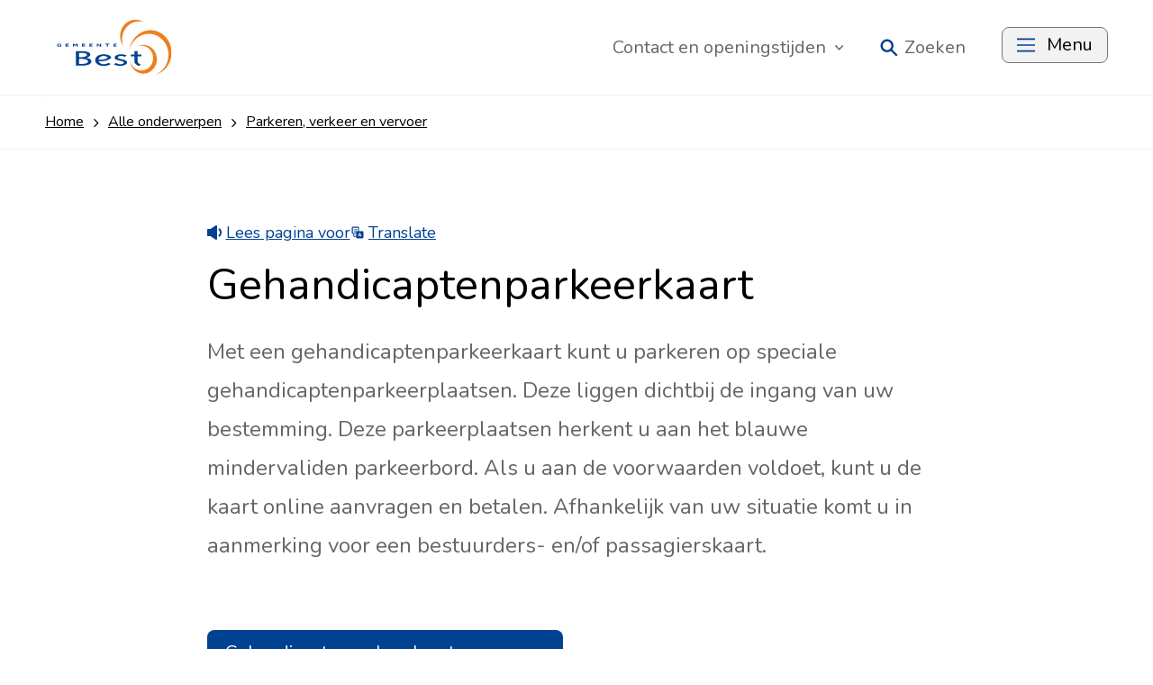

--- FILE ---
content_type: text/html; charset=UTF-8
request_url: https://www.gemeentebest.nl/gehandicaptenparkeerkaart
body_size: 123859
content:
<!DOCTYPE html>
<html xml:lang="nl" lang="nl">
	<head><meta http-equiv="Content-Type" content="text/html; charset=UTF-8" />
	<meta http-equiv="X-UA-Compatible" content="IE=edge" />
	<title>Gehandicaptenparkeerkaart | Gemeente Best</title>
	<meta name="description" content="Met een gehandicaptenparkeerkaart mag u parkeren op algemene gehandicaptenparkeerplaatsen, dicht bij uw bestemming. " />
	<meta name="viewport" content="width=device-width, initial-scale=1" />
	<link rel="stylesheet" href="/data/static/assets-best/css/screen-best.css" nonce="0e95edd4ccbd487a01d3f1a6f8501278" />

		<link rel="apple-touch-icon" sizes="180x180" href="/data/static/assets-best/img/favicon/apple-touch-icon.png" nonce="0e95edd4ccbd487a01d3f1a6f8501278" />
	<link rel="icon" type="image/png" sizes="32x32" href="/data/static/assets-best/img/favicon/favicon-32x32.png" nonce="0e95edd4ccbd487a01d3f1a6f8501278" />
	<link rel="icon" type="image/png" sizes="16x16" href="/data/static/assets-best/img/favicon/favicon-16x16.png" nonce="0e95edd4ccbd487a01d3f1a6f8501278" />
	<link rel="manifest" href="/data/static/assets-best/img/favicon/site.webmanifest" nonce="0e95edd4ccbd487a01d3f1a6f8501278" />
	<link rel="mask-icon" href="/data/static/assets-best/img/favicon/safari-pinned-tab.svg" color="#5bbad5" nonce="0e95edd4ccbd487a01d3f1a6f8501278" />
	<link rel="shortcut icon" href="/data/static/assets-best/img/favicon/favicon.ico" nonce="0e95edd4ccbd487a01d3f1a6f8501278" />
	<meta name="msapplication-TileColor" content="#da532c" />
	<meta name="msapplication-config" content="/data/static/assets-best/img/favicon/browserconfig.xml" />
	<meta name="theme-color" content="#ffffff" />

	
	
<link rel="alternate" href="/feeds/2/nieuws-gemeente-best.rss" type="application/rss+xml" title="Nieuws Gemeente Best" nonce="0e95edd4ccbd487a01d3f1a6f8501278" />
<link rel="canonical" href="https://www.gemeentebest.nl/gehandicaptenparkeerkaart" />
</head>	
	
	<body class="no-transition">
		<nav class="skiplinks" aria-label="Skiplinks">
			<ul>
				<li><a id="direct-link-content" href="#contentAnchor">Direct naar de inhoud</a></li>
				<li><a id="direct-link-menu" href="#menu">Direct naar het menu</a></li>
				<li><a id="direct-link-search" href="#q">Direct naar zoeken</a></li>
			</ul>
		</nav>
		
		
		<header class="header">
			<div class="header__top">
  <div class="header__content">
    <a href="/" class="header__logo" title="Naar de homepage">
      <svg xmlns:xlink="http://www.w3.org/1999/xlink">
        <title>Logo Gemeente Best</title>
        <use xlink:href="#logo-best"></use>
      </svg>
    </a>
    <nav class="header__nav" aria-label="Hoofdnavigatie" id="menu">
      <ul class="header__list">
        <li>
          <button class="header__link" id="openOffcanvasRight" aria-expanded="false">Contact<span> en openingstijden</span><svg xmlns:xlink="http://www.w3.org/1999/xlink" class="header__angle" aria-hidden="true">
            <use xlink:href="#icon-angle-down"></use>
          </svg></button>
          <div class="offcanvas offcanvas--right">
  <div class="offcanvas__content">
    <div class="offcanvas__display">
      <div class="offcanvas__header">
        <button class="offcanvas__close" id="closeOffcanvasRight" aria-expanded="false">
          <svg xmlns:xlink="http://www.w3.org/1999/xlink">
            <title>Sluit het menu</title>
              <use xlink:href="#icon-times"></use>
          </svg>
        </button>
      </div>

      <div class="offcanvas__block">
        <h2 class="offcanvas__title">Contact met de gemeente</h2>
        <ul class="offcanvas__naw">
          <li><span class="offcanvas__icon"><svg xmlns="http://www.w3.org/2000/svg" role="presentation"><use xmlns:xlink="http://www.w3.org/1999/xlink" xlink:href="#icon-phone"></use></svg></span><a href="tel:140499" class="">Bel: 14 0499</a></li>
                      <li><span class="offcanvas__icon"><svg xmlns="http://www.w3.org/2000/svg" role="presentation"><use xmlns:xlink="http://www.w3.org/1999/xlink" xlink:href="#icon-whatsapp"></use></svg></span><a href="https://wa.me/31850659759" class="">Whatsapp: 085 065 97 59</a></li>
                  </ul>
                  <p><a href="https://www.gemeentebest.nl/meldingen-en-klachten" class="button button--fullwidth">Melding doen</a></p>
              </div>

              <div class="offcanvas__block">
          <h2 class="offcanvas__title">Openingstijden</h2>
          <div class="offcanvas__card">
                        <h3>Gemeentehuis bezoeken</h3>
        <p class="footer__today">Vandaag open tot 17.00 uur</p>
    <p class="footer__next">Morgen: 8.30 - 17.00 uur</p>


          </div>
          <div class="offcanvas__card">
            
            <h3>Telefoon</h3>
        <p class="footer__today">Vandaag bereikbaar tot 17.00 uur</p>
    <p class="footer__next">Morgen: 8.30 - 17.00 uur</p>

          </div>

                      <p><a href="https://www.gemeentebest.nl/contact-en-openingstijden" class="">Meer contactgegevens</a></p>
                  </div>
      
    </div>
  </div>
  <div class="offcanvas__overlay" role="tabpanel"></div>
</div>

        </li>
                  <li class="header__search">
            <button id="search-open" class="header__link" aria-expanded="false"><svg xmlns:xlink="http://www.w3.org/1999/xlink" aria-hidden="true">
              <use xlink:href="#icon-search"></use>
            </svg><span>Zoeken</span></button>
          </li>
                <li><button class="button header__button header__button--hide" id="openOffcanvasLeft" aria-expanded="false"><svg xmlns:xlink="http://www.w3.org/1999/xlink" aria-hidden="true">
            <use xlink:href="#icon-menu"></use>
          </svg><span>Menu</span></button>
          <div class="offcanvas offcanvas--left">
  <div class="offcanvas__content">
    <div class="offcanvas__display">
      <div class="offcanvas__header">
        <a href="/" class="offcanvas__logo" title="Naar de homepage">
          <svg xmlns:xlink="http://www.w3.org/1999/xlink">
            <title>Logo Gemeente Best</title>
            <use xlink:href="#logo-best"></use>
          </svg>
        </a>
        <div>
                      <button id="offcanvas-search-open" class="offcanvas__search" aria-expanded="false"><svg xmlns:xlink="http://www.w3.org/1999/xlink" aria-hidden="true">
              <use xlink:href="#icon-search"></use>
              </svg><span>Zoeken</span></button>
                    <button class="offcanvas__close" id="closeOffcanvasLeft" aria-expanded="false">
            <svg xmlns:xlink="http://www.w3.org/1999/xlink">
              <title>Sluit het menu</title>
                <use xlink:href="#icon-times"></use>
            </svg>
          </button>
        </div>
      </div>
      <nav aria-label="Top navigatie" class="nav">
  <ul class="nav__list">
          <li class="nav__level1">
        <a href="https://www.gemeentebest.nl/alle-onderwerpen" class="nav__title" title="Snel naar">
						  Snel naar
						<svg xmlns:xlink="http://www.w3.org/1999/xlink" viewBox="0 0 160 76">
            <use xlink:href="#icon-angle-right"></use>
          </svg>
        </a>
        <ul class="nav__level2">
          <li class="nav__head">
            <button class="nav__back">
              <svg xmlns:xlink="http://www.w3.org/1999/xlink" viewBox="0 0 160 76">
              <use xlink:href="#icon-angle-left"></use>
            </svg>Terug</button>
            <p class="nav__heading">Snel naar</p>
          </li>
                      <li class="nav__listitem">
              <a href="https://www.gemeentebest.nl/afspraak-maken" class="nav__link" title="Afspraak maken">
                Afspraak maken
              </a>
            </li>
                      <li class="nav__listitem">
              <a href="https://www.gemeentebest.nl/rijbewijs" class="nav__link" title="Rijbewijs">
                Rijbewijs
              </a>
            </li>
                      <li class="nav__listitem">
              <a href="https://www.gemeentebest.nl/paspoort" class="nav__link" title="Paspoort">
                Paspoort
              </a>
            </li>
                      <li class="nav__listitem">
              <a href="#" class="nav__link" title="Energietoeslag">
                Energietoeslag
              </a>
            </li>
                      <li class="nav__listitem">
              <a href="https://www.gemeentebest.nl/verkiezingen" class="nav__link" title="Verkiezingen">
                Verkiezingen
              </a>
            </li>
                      <li class="nav__listitem">
              <a href="https://www.gemeentebest.nl/vacatures" class="nav__link" title="Vacatures">
                Vacatures
              </a>
            </li>
                              <li class="nav__footer">
            <span class="nav__more">
              <a href="https://www.gemeentebest.nl/alle-onderwerpen" class="nav__morelink">
								  Alle onderwerpen
							  </a>
            </span>
          </li>
                  </ul>
      </li>
          <li class="nav__level1">
        <a href="https://www.gemeentebest.nl/bestuur-en-organisatie" class="nav__title" title="Bestuur en organisatie">
						  Bestuur en organisatie
						<svg xmlns:xlink="http://www.w3.org/1999/xlink" viewBox="0 0 160 76">
            <use xlink:href="#icon-angle-right"></use>
          </svg>
        </a>
        <ul class="nav__level2">
          <li class="nav__head">
            <button class="nav__back">
              <svg xmlns:xlink="http://www.w3.org/1999/xlink" viewBox="0 0 160 76">
              <use xlink:href="#icon-angle-left"></use>
            </svg>Terug</button>
            <p class="nav__heading">Bestuur en organisatie</p>
          </li>
                      <li class="nav__listitem">
              <a href="https://www.gemeentebest.nl/college-b-en-w" class="nav__link" title="College van B en W">
                College van B en W
              </a>
            </li>
                      <li class="nav__listitem">
              <a href="https://www.gemeentebest.nl/gemeenteraad" class="nav__link" title="Gemeenteraad">
                Gemeenteraad
              </a>
            </li>
                      <li class="nav__listitem">
              <a href="https://www.gemeentebest.nl/beleid-en-regelgeving" class="nav__link" title="Beleid en regelgeving">
                Beleid en regelgeving
              </a>
            </li>
                      <li class="nav__listitem">
              <a href="https://www.gemeentebest.nl/financiele-stukken" class="nav__link" title="Financiële stukken">
                Financiële stukken
              </a>
            </li>
                      <li class="nav__listitem">
              <a href="https://www.gemeentebest.nl/jeugdraad" class="nav__link" title="Jeugdraad">
                Jeugdraad
              </a>
            </li>
                      <li class="nav__listitem">
              <a href="https://best.notubiz.nl/" class="nav__link external" title="Vergaderingen">
                Vergaderingen
              <span class="sr-only"> (Deze link gaat naar een externe website)</span></a>
            </li>
                              <li class="nav__footer">
            <span class="nav__more">
              <a href="https://www.gemeentebest.nl/bestuur-en-organisatie" class="nav__morelink">
								  Meer bestuur en organisatie
							  </a>
            </span>
          </li>
                  </ul>
      </li>
      </ul>
</nav>
    </div>
  </div>
  <div class="offcanvas__overlay" role="tabpanel"></div>
</div>
        </li>
      </ul>
    </nav>
  </div>
</div>
  <section class="search" aria-label="Zoekformulier">
    <div class="search__top">
        <a href="/">
            <svg xmlns="http://www.w3.org/2000/svg" xmlns:xlink="http://www.w3.org/1999/xlink" class="search__logo"><title>Logo Gemeente Best</title><use xlink:href="#logo-best"></use></svg>
        </a>
        <button class="search__close" id="search-close" aria-expanded="false">
            <svg xmlns="http://www.w3.org/2000/svg" xmlns:xlink="http://www.w3.org/1999/xlink" class="search__icon"><title>Sluit het zoekformulier</title><use xlink:href="#icon-times"></use></svg>
        </button>
    </div>
    <form id="search" class="search__form" novalidate="novalidate" method="post" action="/zoeken/">
        <div class="hidden-fields">
            <input id="search_submitted" type="hidden" name="search_submitted" value="1" />
        </div>
        <div>
            <input id="q" type="search" class="search__qry" name="q" value="" title="Waar bent u naar op zoek?" placeholder="Waar bent u naar op zoek?" required="required" autocomplete="off" />
            <button id="searchSubmit" class="search__submit" type="submit">
                <svg xmlns:xlink="http://www.w3.org/1999/xlink" viewBox="0 0 18 18">
                    <title>Ga naar zoekresultaten</title>
                    <use xlink:href="#icon-search"></use>
                </svg>
            </button>
        </div>
    </form>
    <div class="search__content">
        <div class="search__results" id="sooqrResultsContainer"></div>
        
            <div class="search__results">
        <div>
            <nav id="az-index" class="az-index" aria-label="A-Z index">
                <h3 class="az-index__title">Zoek via A-Z</h3>
                <ul class="az-index__list">
                                            <li>
                                                            <a href="https://www.gemeentebest.nl/az#A" title="Bekijk de A-Z index, letter &quot;A&quot;" class="">A</a>
                                                    </li>
                                            <li>
                                                            <a href="https://www.gemeentebest.nl/az#B" title="Bekijk de A-Z index, letter &quot;B&quot;" class="">B</a>
                                                    </li>
                                            <li>
                                                            <a href="https://www.gemeentebest.nl/az#C" title="Bekijk de A-Z index, letter &quot;C&quot;" class="">C</a>
                                                    </li>
                                            <li>
                                                            <a href="https://www.gemeentebest.nl/az#D" title="Bekijk de A-Z index, letter &quot;D&quot;" class="">D</a>
                                                    </li>
                                            <li>
                                                            <a href="https://www.gemeentebest.nl/az#E" title="Bekijk de A-Z index, letter &quot;E&quot;" class="">E</a>
                                                    </li>
                                            <li>
                                                            <a href="https://www.gemeentebest.nl/az#F" title="Bekijk de A-Z index, letter &quot;F&quot;" class="">F</a>
                                                    </li>
                                            <li>
                                                            <a href="https://www.gemeentebest.nl/az#G" title="Bekijk de A-Z index, letter &quot;G&quot;" class="">G</a>
                                                    </li>
                                            <li>
                                                            <a href="https://www.gemeentebest.nl/az#H" title="Bekijk de A-Z index, letter &quot;H&quot;" class="">H</a>
                                                    </li>
                                            <li>
                                                            <a href="https://www.gemeentebest.nl/az#I" title="Bekijk de A-Z index, letter &quot;I&quot;" class="">I</a>
                                                    </li>
                                            <li>
                                                            <a href="https://www.gemeentebest.nl/az#J" title="Bekijk de A-Z index, letter &quot;J&quot;" class="">J</a>
                                                    </li>
                                            <li>
                                                            <a href="https://www.gemeentebest.nl/az#K" title="Bekijk de A-Z index, letter &quot;K&quot;" class="">K</a>
                                                    </li>
                                            <li>
                                                            <a href="https://www.gemeentebest.nl/az#L" title="Bekijk de A-Z index, letter &quot;L&quot;" class="">L</a>
                                                    </li>
                                            <li>
                                                            <a href="https://www.gemeentebest.nl/az#M" title="Bekijk de A-Z index, letter &quot;M&quot;" class="">M</a>
                                                    </li>
                                            <li>
                                                            <a href="https://www.gemeentebest.nl/az#N" title="Bekijk de A-Z index, letter &quot;N&quot;" class="">N</a>
                                                    </li>
                                            <li>
                                                            <a href="https://www.gemeentebest.nl/az#O" title="Bekijk de A-Z index, letter &quot;O&quot;" class="">O</a>
                                                    </li>
                                            <li>
                                                            <a href="https://www.gemeentebest.nl/az#P" title="Bekijk de A-Z index, letter &quot;P&quot;" class="">P</a>
                                                    </li>
                                            <li>
                                                            <a href="https://www.gemeentebest.nl/az#R" title="Bekijk de A-Z index, letter &quot;R&quot;" class="">R</a>
                                                    </li>
                                            <li>
                                                            <a href="https://www.gemeentebest.nl/az#S" title="Bekijk de A-Z index, letter &quot;S&quot;" class="">S</a>
                                                    </li>
                                            <li>
                                                            <a href="https://www.gemeentebest.nl/az#T" title="Bekijk de A-Z index, letter &quot;T&quot;" class="">T</a>
                                                    </li>
                                            <li>
                                                            <a href="https://www.gemeentebest.nl/az#U" title="Bekijk de A-Z index, letter &quot;U&quot;" class="">U</a>
                                                    </li>
                                            <li>
                                                            <a href="https://www.gemeentebest.nl/az#V" title="Bekijk de A-Z index, letter &quot;V&quot;" class="">V</a>
                                                    </li>
                                            <li>
                                                            <a href="https://www.gemeentebest.nl/az#W" title="Bekijk de A-Z index, letter &quot;W&quot;" class="">W</a>
                                                    </li>
                                            <li>
                                                            <a href="https://www.gemeentebest.nl/az#Z" title="Bekijk de A-Z index, letter &quot;Z&quot;" class="">Z</a>
                                                    </li>
                                    </ul>
            </nav>
        </div>
    </div>

    </div>
</section>
<script nonce="0e95edd4ccbd487a01d3f1a6f8501278">
    (function () {
        var ws = document.createElement('script'); ws.type = 'text/javascript'; ws.async = true;
        ws.src = ('https:' == document.location.protocol ? 'https://' : 'http://') + 'static.sooqr.com/custom/118995/snippet.js';
        var s = document.getElementsByTagName('script')[0]; s.parentNode.insertBefore(ws, s);
    })();
</script>



		</header>
		<nav aria-label="Broodkruimel navigatie" class="breadcrumb">
  <div class="breadcrumb__wrapper">
    <ol class="breadcrumb__list" itemscope="itemscope" itemtype="http://schema.org/BreadcrumbList"><li itemscope="itemscope" itemprop="itemListElement" itemtype="https://schema.org/ListItem"><a href="/" itemprop="item"><span itemprop="name">Home</span><svg xmlns:xlink="http://www.w3.org/1999/xlink" aria-hidden="true" viewBox="0 0 160 76"><use xlink:href="#icon-angle-right"></use></svg><svg xmlns:xlink="http://www.w3.org/1999/xlink" aria-hidden="true" class="breadcrumb__back" viewBox="0 0 160 76"><use xlink:href="#icon-angle-left"></use></svg></a><meta itemprop="position" content="1" /></li><li itemscope="itemscope" itemprop="itemListElement" itemtype="https://schema.org/ListItem"><a itemprop="item" href="https://www.gemeentebest.nl/alle-onderwerpen"><span itemprop="name">Alle onderwerpen</span><svg xmlns:xlink="http://www.w3.org/1999/xlink" aria-hidden="true" viewBox="0 0 160 76"><use xlink:href="#icon-angle-right"></use></svg></a><meta itemprop="position" content="2" /></li><li itemscope="itemscope" itemprop="itemListElement" itemtype="https://schema.org/ListItem"><a itemprop="item" href="https://www.gemeentebest.nl/parkeren-en-vervoer"><span itemprop="name">Parkeren, verkeer en vervoer </span><svg xmlns:xlink="http://www.w3.org/1999/xlink" aria-hidden="true" viewBox="0 0 160 76"><use xlink:href="#icon-angle-right"></use></svg></a><meta itemprop="position" content="3" /></li><li itemscope="itemscope" itemprop="itemListElement" itemtype="https://schema.org/ListItem" aria-current="page"><span itemprop="item"><span itemprop="name">Gehandicaptenparkeerkaart</span></span><meta itemprop="position" content="4" /></li></ol>
  </div>
</nav>
		<section aria-label="Voorleesfunctie" class="readspeaker readspeaker--default">
			<div id="readspeaker_container" class="rs_skip">
    <div class="button__wrapper">
        <a class="rs_href" title="Laat de tekst voorlezen met ReadSpeaker" href="https://app-eu.readspeaker.com/cgi-bin/rsent?readid=contentAnchor&amp;customerid=4801&amp;lang=nl_nl&amp;url=https%3A%2F%2Fwww.gemeentebest.nl%2Fgehandicaptenparkeerkaart">
            <svg xmlns:xlink="http://www.w3.org/1999/xlink" viewBox="0 0 16 16" aria-hidden="true">
                <use xlink:href="#icon-readspeaker"></use>
            </svg>
            Lees pagina voor
        </a>
    </div>
    <div id="translate_button_wrapper" class="button__wrapper">
        <button type="button" class="translate__button" lang="en" aria-label="Show translation instructions" aria-expanded="false" data-tooltip="Select the text you want to translate, then choose ‘Vertalen’. Select the language you prefer. You can read and/or listen to the translated text." tabindex="0" xml:lang="en">
            <svg xmlns:xlink="http://www.w3.org/1999/xlink" viewBox="0 0 16 16" aria-hidden="true">
                <use xlink:href="#icon-translate"></use>
            </svg>
            Translate
        </button>
    </div>
</div>
			<div id="readspeaker_player">
    <div id="xp1" class="rs_addtools rs_splitbutton rs_preserve rs_skip rs_exp"></div>
</div>
		</section>
		  <main class="main content content--default" id="contentAnchor">
    <h1>Gehandicaptenparkeerkaart</h1>
    <!--content_start-->
    <div class="content__intro"><p>Met een gehandicaptenparkeerkaart kunt u parkeren op speciale gehandicaptenparkeerplaatsen. Deze liggen dichtbij de ingang van uw bestemming. Deze parkeerplaatsen herkent u aan het blauwe mindervaliden parkeerbord. Als u aan de voorwaarden voldoet, kunt u de kaart online aanvragen en betalen. Afhankelijk van uw situatie komt u in aanmerking voor een bestuurders- en/of passagierskaart.</p></div>
    <div class="content__content"><div class="cta">

    
    
    

    
    
    
</div><p><a href="https://www.gemeentebest.nl/formulieren/gehandicaptenparkeerkaart-aanvragen" class=" button">Gehandicaptenparkeerkaart aanvragen</a></p>
<p class="info"><svg xmlns:xlink="http://www.w3.org/1999/xlink" viewBox="0 0 160 76"><title>Informatie</title><use xlink:href="#icon-info"></use></svg><span>Let op! Bij deze aanvraag is een digitale betaling nodig. Zorg dat u deze gegevens bij de hand heeft, of dat iemand u hiermee kan helpen.</span></p><h2>Voordat u uw online aanvraag start</h2>
<p>Zorg dat u bij het invullen van het online formulier de volgende gegevens bij de hand hebt:</p>
<ul>
	<li><a href="/data/downloadables/9/0/4/0/fotoformulier-voor-aanvraag-gehandicaptenparkeerkaart.pdf" title="" class=" file-pdf">Fotoformulier met pasfoto</a> (PDF, 72.9 kB) (niet ouder dan 6 maanden).</li>
</ul>
<p>U kunt het fotoformulier inscannen en als bijlage uploaden bij het online formulier. Lukt dit niet? Dan kunt u het ingevulde fotoformulier <a href="https://www.gemeentebest.nl/contact-en-openingstijden" class="">zonder afspraak</a> afgeven bij de receptie van het gemeentehuis of per post opsturen. U kunt het online formulier dan afronden en betalen zonder het fotoformulier bij te voegen.</p><h2>Mag ik een gehandicaptenparkeerkaart aanvragen?</h2>
<p>Dat mag als u aan onderstaande voorwaarden voldoet.</p>
<h3>Bestuurderskaart</h3>
<ul>
	<li>U kunt niet meer dan 100 meter lopen met de gebruikelijke loophulpmiddelen, voor een periode langer dan 6 maanden.</li>
</ul>
<h3>Passagierskaart</h3>
<ul>
	<li>U kunt niet meer dan 100 meter lopen met de gebruikelijke loophulpmiddelen, voor een periode langer dan 6 maanden.</li>
	<li>U bent continu afhankelijk van de hulp van een bestuurder. Dit kan door rolstoelgebruik of gedrags- of medische problemen waarvoor continu toezicht of acuut medisch ingrijpen nodig is.</li>
</ul>
<p class="info"><svg xmlns:xlink="http://www.w3.org/1999/xlink" viewBox="0 0 160 76"><title>Informatie</title><use xlink:href="#icon-info"></use></svg><span>Let op: Bij een eerste aanvraag wordt er altijd een medisch advies opgevraagd bij een externe arts. Bij een verlenging is dit soms ook het geval.</span></p>
<h2>Hulp bij de online aanvraag</h2>
<p>Heeft u moeite met het invullen van de online formulieren? Bezoek dan het <a href="https://www.levbest.nl/lokaal-aanbod/werk-geldzaken-en-formulieren/formulierenspreekuur-levbest" class=" external">formulierenspreekuur<span class="sr-only"> (Deze link gaat naar een externe website)</span></a> van LEVBest. U mag ook telefonisch contact opnemen met de gemeente via <a href="tel:140499" class="">14 0499</a>.</p>
<h2>Wordt er een medisch advies opgevraagd?</h2>
<p>Bij een eerste aanvraag wordt er altijd een medisch advies opgevraagd bij een externe arts. Heeft u eerder een gehandicaptenparkeerkaart gekregen zonder medische keuring? Dan moet de gemeente alsnog een extern medisch advies opvragen.<a href="https://wetten.overheid.nl/BWBR0012625/2013-01-01" class=" external"> Meer informatie hierover vindt u in de landelijke regeling Gehandicaptenparkeerkaart.<span class="sr-only"> (Deze link gaat naar een externe website)</span></a></p>
<p>De gemeente Best heeft een samenwerking met JPH. Indien u vragen heeft over de medische keuring, kunt u hen telefonisch bereiken op maandag tot en met vrijdag van 08.30 - 17.00 uur via 030-7601670.</p>
<!--Empty paragraph removed--><h2>Kosten</h2>
        <table><caption> </caption>
	<thead>
		<tr>
			<th scope="col">Soort kosten</th>
			<th scope="col">Kosten</th>
		</tr>
	</thead>
	
	<tbody>
		<tr>
			<td>Eerste aanvraag inclusief medisch onderzoek</td>
			<td>€ 130,00</td>
		</tr>
		<tr>
			<td>Verlenging</td>
			<td>€ 66,50</td>
		</tr>
	</tbody>
</table>
<p class="info"><svg xmlns:xlink="http://www.w3.org/1999/xlink" viewBox="0 0 160 76"><title>Informatie</title><use xlink:href="#icon-info"></use></svg><span>Let op: U betaalt deze kosten, ook als uw aanvraag wordt afgewezen. Dit zijn legeskosten.</span></p>

<h2>Kan ik extra hulp krijgen voor de kosten?</h2>
<p>Is uw inkomen lager dan 110% van de bijstandsnorm? Dan kunt <a href="https://www.gemeentebest.nl/bijzondere-bijstand" class="">bijzondere bijstand aanvragen</a> voor de kosten van de eerste aanvraag van de gehandicaptenparkeerkaart.</p>
<h2>Hoe lang is de gehandicaptenparkeerkaart geldig?</h2>
<p>De gehandicaptenparkeerkaart is maximaal 5 jaar geldig. Twee maanden voordat deze periode afloopt, kunt u een nieuwe aanvraag indienen. De kaart is geldig in alle lidstaten van de Europese Unie.</p>
<h2>Wanneer kan ik de gehandicaptenparkeerkaart afhalen?</h2>
<p>De gemeente handelt uw aanvraag binnen 8 weken af. Als de kaart wordt toegekend, krijgt u per post bericht. U kunt dan zonder afspraak de kaart afhalen bij de receptie van het gemeentehuis.</p>
<p class="info"><svg xmlns:xlink="http://www.w3.org/1999/xlink" viewBox="0 0 160 76"><title>Informatie</title><use xlink:href="#icon-info"></use></svg><span>Let op: Bij een verlenging krijgt u uw nieuwe kaart bij inlevering van uw oude kaart.</span></p></div>
    <div class="content__accordion"></div>
    <div class="content__content"></div>
    <!--content_end-->
    <div class="links"><div class="links__content"><h2 class="links__title">Meer Parkeren, verkeer en vervoer </h2><ul class="links__list"><li class="first links__li"><a href="https://www.gemeentebest.nl/laadpalen" class=" links__link">E-laadpalen </a></li><li class=" links__li"><a href="https://www.gemeentebest.nl/projecten/doorfietsroutes-best" class=" links__link">Doorfietsroutes</a></li><li class=" links__li"><a href="https://www.gemeentebest.nl/gehandicaptenparkeerplaats" class=" links__link">Gehandicaptenparkeerplaats</a></li><li class=" links__li"><a href="https://www.gemeentebest.nl/handhavingsacties-fietsen" class=" links__link">Handhavingsacties fietsen</a></li><li class=" links__li"><a href="https://www.gemeentebest.nl/ontheffing-parkeerschijfzone" class=" links__link">Ontheffing parkeerschijfzone</a></li><li class=" links__li"><a href="https://www.gemeentebest.nl/openbaar-vervoer" class=" links__link">Openbaar vervoer</a></li><li class=" links__li"><a href="https://www.gemeentebest.nl/strooiroutes" class=" links__link">Strooiroutes</a></li><li class="last links__li"><a href="https://www.gemeentebest.nl/wegwerkzaamheden" class=" links__link">Wegwerkzaamheden</a></li></ul></div></div>
  </main>
		<nav><button class="scrollToTopBtn"><span>Naar boven</span></button></nav>
		<footer class="footer">
	<div class="footer__content">
		<div class="footer__wrapper">
			<h2 class="footer__title">Contact met de gemeente</h2>
			<div class="footer__block">
				<ul class="footer__naw">
					<li><span class="footer__icon"><svg xmlns="http://www.w3.org/2000/svg" role="presentation"><use xmlns:xlink="http://www.w3.org/1999/xlink" xlink:href="#icon-marker"></use></svg></span>Dorpsplein 2, 5683 GA Best</li>
					<li><span class="footer__icon"><svg xmlns="http://www.w3.org/2000/svg" role="presentation"><use xmlns:xlink="http://www.w3.org/1999/xlink" xlink:href="#icon-phone"></use></svg></span><a href="tel:140499" class="">Bel: 14 0499</a></li>
											<li><span class="footer__icon"><svg xmlns="http://www.w3.org/2000/svg" role="presentation"><use xmlns:xlink="http://www.w3.org/1999/xlink" xlink:href="#icon-whatsapp"></use></svg></span><a href="https://wa.me/31850659759" class="">Whatsapp: 085 065 97 59</a></li>
										<li><span class="footer__icon"><svg xmlns="http://www.w3.org/2000/svg" role="presentation"><use xmlns:xlink="http://www.w3.org/1999/xlink" xlink:href="#icon-mail"></use></svg></span><a href="mailto:info@gemeentebest.nl" class="">info@gemeentebest.nl</a></li>
				</ul>
									<p><a href="https://www.gemeentebest.nl/meldingen-en-klachten" class="button button--fullwidth">Melding doen</a></p>
							</div>
							<div class="footer__block">
					<div class="footer__card">
						            <h3>Gemeentehuis bezoeken</h3>
        <p class="footer__today">Vandaag open tot 17.00 uur</p>
    <p class="footer__next">Morgen: 8.30 - 17.00 uur</p>


					</div>
					<div class="footer__card">
						
            <h3>Telefonische bereikbaarheid</h3>
        <p class="footer__today">Vandaag bereikbaar tot 17.00 uur</p>
    <p class="footer__next">Morgen: 8.30 - 17.00 uur</p>

					</div>
											<p><a href="https://www.gemeentebest.nl/contact-en-openingstijden" class="">Meer openingstijden</a></p>
									</div>
						<div class="footer__block">
				<h3>Over gemeentebest.nl</h3><ul class="footer__links"><li><a href="https://www.gemeentebest.nl/over-deze-website" class="">Over deze website</a></li><li><a href="https://www.gemeentebest.nl/toegankelijkheidsverklaringen" class="">Toegankelijkheid</a></li><li><a href="https://www.gemeentebest.nl/privacy" class="">Privacy</a></li><li><a href="https://www.gemeentebest.nl/vacatures" class="">Vacatures</a></li><li><a href="https://www.gemeentebest.nl/webarchief" class="">Webarchief</a></li></ul>
				<nav class="footer__social" aria-label="Social media links">
    <ul>
                <li><a href="https://www.facebook.com/Best.gemeente" title="Ga naar Gemeente Best op Facebook" class="footer__icon footer__icon--social">
                <svg xmlns:xlink="http://www.w3.org/1999/xlink">
					<title>Ga naar Gemeente Best op Facebook</title>
                    <use xlink:href="#icon-facebook"></use>
                </svg>
            </a></li>
                <li><a href="https://www.instagram.com/gemeentebest/" title="Ga naar Gemeente Best op Instagram" class="footer__icon footer__icon--social">
                <svg xmlns:xlink="http://www.w3.org/1999/xlink">
					<title>Ga naar Gemeente Best op Instagram</title>
                    <use xlink:href="#icon-instagram"></use>
                </svg>
            </a></li>
                <li><a href="https://www.youtube.com/user/gembest" title="Ga naar Gemeente Best op Youtube" class="footer__icon footer__icon--social">
                <svg xmlns:xlink="http://www.w3.org/1999/xlink">
					<title>Ga naar Gemeente Best op Youtube</title>
                    <use xlink:href="#icon-youtube"></use>
                </svg>
            </a></li>
                <li><a href="https://nl.linkedin.com/company/gemeente-best" title="Ga naar Gemeente Best op LinkedIn" class="footer__icon footer__icon--social">
                <svg xmlns:xlink="http://www.w3.org/1999/xlink">
					<title>Ga naar Gemeente Best op LinkedIn</title>
                    <use xlink:href="#icon-linkedin"></use>
                </svg>
            </a></li>
            </ul>
</nav>
			</div>
		</div>
	</div>
</footer>
		
		<div class="svg">
  <!-- De iconen op deze website zijn gemaakt door OpenGemeenten: https://www.opengemeenten.nl/. Deze iconenset is vrij te gebruiken en valt onder de CC BY-SA 4.0-licentie: https://creativecommons.org/licenses/by-sa/4.0/deed.nl. -->
  <svg xmlns="http://www.w3.org/2000/svg" width="0" height="0" viewBox="0 0 100 100">
    <symbol id="icon-menu" viewBox="0 0 18 14" fill="none">
      <path d="M0 .25v1.5h18V.25H0Zm0 6v1.5h18v-1.5H0Zm0 6v1.5h18v-1.5H0Z" fill="currentColor"></path>
    </symbol>

    <symbol id="icon-close" viewBox="0 0 30 30" fill="none">
      <path fill-rule="evenodd" clip-rule="evenodd" d="M3.82 1.362A2.143 2.143 0 0 0 .79 4.393l10.607 10.606L.79 25.606a2.143 2.143 0 0 0 3.03 3.03L14.427 18.03l10.607 10.607a2.143 2.143 0 1 0 3.03-3.03L17.457 14.998 28.064 4.393a2.143 2.143 0 0 0-3.03-3.03L14.426 11.969 3.821 1.362Z" fill="currentColor"></path>
    </symbol>

    <symbol id="icon-marker" viewBox="0 0 48 48">
      <path fill="currentColor" d="M9.947 5.947c7.928-7.93 20.783-7.93 28.712 0 7.895 7.895 7.895 20.697 0 28.592L25.954 47.292a2.393 2.393 0 0 1-3.398 0L9.946 34.66c-7.928-7.929-7.928-20.784 0-28.712ZM24.303 42.1l10.935-10.982c6.032-6.038 6.029-15.822-.007-21.856-6.036-6.034-15.82-6.034-21.856 0-6.036 6.034-6.039 15.818-.007 21.856L24.303 42.1Zm-7.178-29.143c-4.022 4.034-4.022 10.561 0 14.596a10.313 10.313 0 0 0 17.61-7.179 10.145 10.145 0 0 0-3.015-7.297 10.288 10.288 0 0 0-14.595-.12Zm4.177 11.937a5.575 5.575 0 0 0 7.046-.739h-.12a5.574 5.574 0 0 0 1.723-3.9 5.575 5.575 0 1 0-8.649 4.64Z" fill-rule="evenodd"></path>
    </symbol>

    <symbol id="icon-phone" viewBox="0 0 48 48">
      <path fill="currentColor" d="M40.767 26.19c.427.103.863.21 1.283.21A7.226 7.226 0 0 1 48 33.385v7.226a7.227 7.227 0 0 1-2.409 5.419 7.226 7.226 0 0 1-4.817 1.83h-.915C19.09 45.297 2.708 28.973.068 8.215A7.226 7.226 0 0 1 7.294.001h7.226a7.226 7.226 0 0 1 7.226 5.997c.072.554.168 1.108.289 1.638.243 1.072.557 2.126.94 3.155a4.817 4.817 0 0 1-2.41 5.974l-1.011.674a29.34 29.34 0 0 0 4.817 6.407 29.337 29.337 0 0 0 6.407 4.818l.53-1.084a4.817 4.817 0 0 1 5.973-2.409c1.028.39 2.083.703 3.156.94.11.024.22.051.33.078Zm1.67 16.468c.52-.457.818-1.115.818-1.807l-.048-7.515a2.409 2.409 0 0 0-1.903-2.408 26.119 26.119 0 0 1-1.95-.362 32.964 32.964 0 0 1-3.806-1.108l-1.494 3.372a2.409 2.409 0 0 1-1.373 1.253c-.586.24-1.244.24-1.83 0a34.901 34.901 0 0 1-16.86-16.86 2.409 2.409 0 0 1 1.18-3.204l3.372-1.566a26.785 26.785 0 0 1-1.108-3.733 26.105 26.105 0 0 1-.362-1.951 2.409 2.409 0 0 0-2.408-1.903H7.439c-.692.001-1.35.3-1.807.819A2.625 2.625 0 0 0 5.03 7.66c2.291 18.567 16.875 33.22 35.431 35.6a2.53 2.53 0 0 0 1.975-.602Z" fill-rule="evenodd"></path>
    </symbol>

    <symbol id="icon-mail" viewBox="0 0 48 48">
      <path fill="currentColor" d="M43.2 5H4.8C2.16 5 .024 7.16.024 9.8L0 38.6c0 2.64 2.16 4.8 4.8 4.8h38.4c2.64 0 4.8-2.16 4.8-4.8V9.8C48 7.16 45.84 5 43.2 5ZM4.8 14.6l19.2 12 19.2-12v24H4.8v-24Zm0-4.8 19.2 12 19.2-12H4.8Z" fill-rule="evenodd"></path>
    </symbol>

    <symbol id="icon-whatsapp" viewBox="0 0 48 48">
      <path fill="currentColor" d="M3.375 35.675 0 48l12.613-3.307a23.783 23.783 0 0 0 11.37 2.895h.01c13.113 0 23.787-10.671 23.792-23.785a23.638 23.638 0 0 0-6.962-16.828C36.331 2.48 30.357.003 23.993 0 10.877 0 .204 10.67.2 23.784a23.738 23.738 0 0 0 3.175 11.89ZM24.001 4.017a19.645 19.645 0 0 1 13.98 5.798A19.648 19.648 0 0 1 43.768 23.8c-.004 10.9-8.876 19.77-19.775 19.77h-.008a19.75 19.75 0 0 1-10.065-2.756l-.723-.429-7.484 1.963 1.998-7.295-.47-.748a19.719 19.719 0 0 1-3.024-10.52C4.22 12.884 13.093 4.016 24 4.016ZM15.57 12.8c-.396 0-1.04.149-1.585.743-.545.595-2.081 2.033-2.081 4.958 0 2.926 2.13 5.752 2.427 6.148.298.397 4.192 6.4 10.156 8.974 1.418.613 2.526.978 3.39 1.252 1.423.453 2.72.389 3.744.236 1.142-.17 3.517-1.438 4.013-2.826.495-1.389.495-2.579.346-2.826-.148-.248-.545-.397-1.14-.695-.594-.297-3.517-1.735-4.061-1.933-.545-.198-.942-.298-1.338.297-.396.595-1.536 1.934-1.883 2.33-.346.397-.693.447-1.287.15-.595-.298-2.51-.926-4.781-2.95-1.767-1.576-2.96-3.523-3.308-4.118-.346-.595-.036-.916.261-1.213.268-.266.595-.694.892-1.04.297-.348.396-.596.594-.992.199-.397.1-.744-.05-1.041-.148-.298-1.337-3.223-1.832-4.413-.386-.927-.777-1.012-1.105-1.018h-.177l-.056-.002c-.346-.018-.743-.021-1.14-.021Z" fill-rule="evenodd"></path>
    </symbol>

    <symbol id="icon-youtube" viewBox="0 0 48 48">
      <path fill="currentColor" d="M47.6 14.2s-.4-3.4-2-4.8c-1.8-2-3.8-2-4.8-2C34 7 24 7 24 7s-10 0-16.8.4c-1 .2-3 .2-4.8 2-1.4 1.4-2 4.8-2 4.8S0 18 0 22v3.6c0 3.8.4 7.8.4 7.8s.4 3.4 2 4.8c1.8 2 4.2 1.8 5.2 2 3.8.4 16.4.4 16.4.4s10 0 16.8-.6c1-.2 3-.2 4.8-2 1.4-1.4 2-4.8 2-4.8s.4-3.8.4-7.8v-3.6c0-3.8-.4-7.6-.4-7.6ZM19 30V16.6l13 6.8L19 30Z"></path>
    </symbol>

    <symbol id="icon-x" viewBox="0 0 48 48">
      <path fill="currentColor" d="M 28.566406 20.3125 L 46.4375 0 L 42.203125 0 L 26.683594 17.636719 L 14.292969 0 L 0 0 L 18.738281 26.671875 L 0 47.976562 L 4.234375 47.976562 L 20.621094 29.347656 L 33.707031 47.976562 L 48 47.976562 Z M 22.765625 26.90625 L 20.867188 24.25 L 5.761719 3.117188 L 12.265625 3.117188 L 24.457031 20.171875 L 26.355469 22.828125 L 42.203125 45 L 35.699219 45 L 22.765625 26.910156 Z M 22.765625 26.90625"></path>
    </symbol>

    <symbol id="icon-facebook" viewBox="0 0 48 48">
      <path fill="currentColor" d="m17.796 48-.069-21.818H9v-8.727h8.727V12c0-8.098 5.015-12 12.238-12 3.46 0 6.434.258 7.301.373v8.462l-5.01.002c-3.929 0-4.69 1.867-4.69 4.607v4.01H39l-4.364 8.728h-7.07V48h-9.77Z"></path>
    </symbol>

    <symbol id="icon-instagram" viewBox="0 0 48 48">
      <path fill="currentColor" d="M26.191.001c4.558.007 5.463.042 7.693.143 1.99.041 3.96.418 5.825 1.115a12.274 12.274 0 0 1 7.032 7.021 17.692 17.692 0 0 1 1.115 5.825c.022.48.04.899.056 1.305l.015.405c.052 1.48.07 3.017.073 7.028v2.314c-.003 4.01-.02 5.547-.073 7.024l-.01.268-.01.27-.051 1.165a17.692 17.692 0 0 1-1.115 5.825 12.272 12.272 0 0 1-7.021 7.032 17.692 17.692 0 0 1-5.825 1.115c-.587.026-1.082.048-1.575.066l-.27.01c-1.44.048-3.004.065-6.893.068h-2.314c-4.01-.003-5.547-.02-7.024-.073l-.268-.01-.27-.01-1.165-.051a17.692 17.692 0 0 1-5.825-1.115 12.271 12.271 0 0 1-7.032-7.021 17.69 17.69 0 0 1-1.115-5.825c-.101-2.24-.136-3.146-.143-7.704V21.81c.007-4.558.042-5.463.143-7.693a17.69 17.69 0 0 1 1.115-5.825A12.273 12.273 0 0 1 8.28 1.259 17.69 17.69 0 0 1 14.105.144c2.24-.101 3.146-.136 7.704-.143Zm-1.403 4.323H22.84l-.702.001c-3.49.004-4.865.022-6.255.072l-.27.01c-.407.016-.827.035-1.311.057a13.248 13.248 0 0 0-4.455.827 7.418 7.418 0 0 0-2.76 1.796 7.418 7.418 0 0 0-1.796 2.76 13.248 13.248 0 0 0-.827 4.455l-.057 1.311-.01.27c-.05 1.39-.068 2.766-.072 6.255V25.862c.004 3.377.02 4.774.067 6.12l.015.405c.016.407.035.827.057 1.311.018 1.522.297 3.029.827 4.455a7.419 7.419 0 0 0 1.796 2.76 7.419 7.419 0 0 0 2.76 1.796c1.426.53 2.933.81 4.455.827l1.311.057.27.01c1.39.05 2.766.068 6.255.072h3.724c3.377-.004 4.774-.02 6.12-.067l.405-.015c.407-.016.827-.035 1.311-.057a13.244 13.244 0 0 0 4.455-.827 7.951 7.951 0 0 0 4.556-4.556c.53-1.426.81-2.933.827-4.455l.057-1.311.015-.404c.047-1.347.063-2.744.067-6.12V22.137c-.004-3.49-.022-4.865-.072-6.255l-.01-.27c-.016-.407-.035-.827-.057-1.311a13.245 13.245 0 0 0-.827-4.455 7.419 7.419 0 0 0-1.796-2.76 7.419 7.419 0 0 0-2.76-1.796 13.247 13.247 0 0 0-4.455-.827l-1.311-.057-.404-.015c-1.347-.047-2.744-.063-6.12-.067h-1.075ZM24 11.675a12.325 12.325 0 1 1 0 24.65 12.325 12.325 0 0 1 0-24.65Zm3.062 4.933a8 8 0 1 0-6.124 14.784 8 8 0 0 0 6.124-14.784Zm9.75-8.3a2.88 2.88 0 1 1 0 5.76 2.88 2.88 0 0 1 0-5.76Z"></path>
    </symbol>

    <symbol id="icon-linkedin" viewBox="0 0 48 48">
      <path fill="currentColor" d="M46 0H2C.8 0 0 .8 0 2v44c0 1.2.8 2 2 2h44c1.2 0 2-.8 2-2V2c0-1.2-.8-2-2-2ZM14.2 41h-7V18h7.2v23h-.2Zm-3.6-26.2c-2.2 0-4.2-1.8-4.2-4.2 0-2.2 1.8-4.2 4.2-4.2 2.2 0 4.2 1.8 4.2 4.2 0 2.4-1.8 4.2-4.2 4.2ZM41 41h-7.2V29.8c0-2.6 0-6-3.6-6-3.8 0-4.2 2.8-4.2 5.8V41h-7.2V18h6.8v3.2c1-1.8 3.2-3.6 6.8-3.6 7.2 0 8.6 4.8 8.6 11V41Z"></path>
    </symbol>

    <symbol id="icon-search" viewBox="0 0 58 58" fill="none">
      <path fill-rule="evenodd" clip-rule="evenodd" d="M34.6709 39.3884C26.495 45.3009 15.0074 44.5755 7.64412 37.2122C-0.523886 29.0442 -0.523887 15.8012 7.64412 7.63323C15.8121 -0.534775 29.0551 -0.534775 37.2231 7.63323C44.5419 14.952 45.3028 26.3453 39.5059 34.5113L56.7001 51.7056L51.8441 56.5616L34.6709 39.3884ZM32.2185 32.2076C26.8144 37.6116 18.0528 37.6116 12.6487 32.2076C7.24468 26.8035 7.24468 18.0419 12.6487 12.6378C18.0528 7.23379 26.8144 7.23379 32.2185 12.6378C37.6225 18.0419 37.6225 26.8035 32.2185 32.2076Z" fill="currentColor"></path>
    </symbol>

    <symbol id="icon-clock" viewBox="0 0 512 512">
      <path fill="currentColor" d="M256 8C119 8 8 119 8 256s111 248 248 248 248-111 248-248S393 8 256 8zm216 248c0 118.7-96.1 216-216 216-118.7 0-216-96.1-216-216 0-118.7 96.1-216 216-216 118.7 0 216 96.1 216 216zm-148.9 88.3l-81.2-59c-3.1-2.3-4.9-5.9-4.9-9.7V116c0-6.6 5.4-12 12-12h14c6.6 0 12 5.4 12 12v146.3l70.5 51.3c5.4 3.9 6.5 11.4 2.6 16.8l-8.2 11.3c-3.9 5.3-11.4 6.5-16.8 2.6z" class=""></path>
    </symbol>

    <symbol id="icon-times" viewBox="0 0 18 18" fill="none">
      <path d="m15.627.071-7.07 7.071L1.484.072.071 1.484l7.071 7.071-7.07 7.071 1.413 1.415L8.556 9.97l7.071 7.07 1.415-1.414-7.071-7.07 7.07-7.072L15.628.071Z" fill="currentColor"></path>
    </symbol>

    <symbol id="icon-angle-right" viewBox="0 0 12 20">
      <path d="M1 1.305c0 .346.138.678.382.922L9.156 10l-7.774 7.773a1.305 1.305 0 1 0 1.845 1.845l8.695-8.695a1.304 1.304 0 0 0 0-1.845L3.227.382A1.304 1.304 0 0 0 1 1.305Z" fill="currentColor"></path>
    </symbol>

    <symbol id="icon-angle-left" viewBox="0 0 12 20">
      <path d="M11.304 1.305c0 .346-.137.678-.381.922L3.149 10l7.774 7.773a1.305 1.305 0 1 1-1.845 1.845L.382 10.923a1.304 1.304 0 0 1 0-1.845L9.078.382a1.304 1.304 0 0 1 2.226.923Z" fill="currentColor"></path>
    </symbol>

    <symbol id="icon-angle-down" viewBox="0 0 11 7" fill="none">
      <path d="M9.33398 2L5.66732 5.83333L2.00065 2" stroke="currentColor" stroke-width="1.5" stroke-miterlimit="10" stroke-linecap="square"></path>
    </symbol>

    <symbol id="icon-readspeaker" viewBox="0 0 16 16">
      <g fill="currentColor" fill-rule="nonzero">
        <path d="M12.86 12.233a.968.968 0 0 1 0-1.404c1.608-1.604 1.608-4.11 0-5.715a.968.968 0 0 1 0-1.404.973.973 0 0 1 1.407 0c2.31 2.306 2.31 6.117 0 8.523-.302.401-1.005.401-1.407 0ZM11.052 1.003c0-.802-.904-1.304-1.608-.802L3.717 4.01H1.005C.402 4.01 0 4.412 0 5.014v6.016c0 .601.402 1.002 1.005 1.002h2.712l5.727 3.81c.704.402 1.608 0 1.608-.801V1.003Z"></path>
      </g>
    </symbol>

    <symbol id="icon-translate" viewBox="0 0 24 24">
      <g fill="currentColor" fill-rule="nonzero">
        <path d="M3.99999 2.40039C3.12554 2.40039 2.39999 3.12594 2.39999 4.00039V12.8004C2.39999 13.6748 3.12554 14.4004 3.99999 14.4004H5.59999H9.59999V17.6004H6.39999V15.2004L5.59999 14.4004L4.79999 15.2004V17.6004L6.39999 19.2004H9.59999V20.0004C9.59999 20.8844 10.316 21.6004 11.2 21.6004H20C20.884 21.6004 21.6 20.8844 21.6 20.0004V11.2004C21.6 10.3164 20.884 9.60039 20 9.60039H14.4V4.00039C14.4 3.12594 13.6744 2.40039 12.8 2.40039H3.99999ZM3.99999 4.00039H12.8V9.60039H11.2C10.316 9.60039 9.59999 10.3164 9.59999 11.2004V12.8004H3.99999V4.00039ZM9.59999 11.2004V10.4004C9.40423 10.4004 9.21707 10.3762 9.03281 10.3473C9.05189 10.3334 9.07341 10.3225 9.09218 10.3082C9.94913 9.65692 10.4 8.6012 10.4 7.20039H11.2V6.40039H8.79999V5.20039H7.99999V6.40039H5.59999V7.20039H9.59999C9.59999 8.43958 9.25086 9.18354 8.60781 9.67227C8.43198 9.80589 8.22246 9.9179 7.99218 10.0145C7.73388 9.88671 7.49127 9.7421 7.28749 9.5707C6.71383 9.08818 6.39999 8.47379 6.39999 8.00039H5.59999C5.59999 8.79819 6.05893 9.58353 6.77187 10.1832C6.81908 10.2229 6.87697 10.2545 6.92656 10.2926C6.52541 10.3567 6.09365 10.4004 5.59999 10.4004V11.2004C6.49225 11.2004 7.28649 11.1081 7.96562 10.8848C8.46067 11.0804 9.00958 11.2004 9.59999 11.2004ZM14.7219 12.7816H16.475L18.3703 18.4191H16.8078L16.4562 17.1801H14.6156L14.2531 18.4191H12.8312L14.7219 12.7816ZM15.5062 14.052L14.8891 16.1488H16.1859L15.5812 14.052H15.5062Z" fill="currentColor"></path>
      </g>
    </symbol>

    <symbol id="icon-crisis" viewBox="0 0 46 46">
        <g fill="#FFF" fill-rule="evenodd">
            <rect x="21" y="11" width="4" height="17" rx="2"></rect>
            <circle cx="23" cy="33" r="2"></circle>
            <path d="M23 43c11.046 0 20-8.954 20-20S34.046 3 23 3 3 11.954 3 23s8.954 20 20 20zm0 3C10.297 46 0 35.703 0 23S10.297 0 23 0s23 10.297 23 23-10.297 23-23 23z" fill-rule="nonzero"></path>
        </g>
    </symbol>

    <symbol id="icon-warning" viewBox="0 0 46 46">
        <g fill="#FFF" fill-rule="evenodd">
            <rect x="21" y="11" width="4" height="17" rx="2"></rect>
            <circle cx="23" cy="33" r="2"></circle>
            <path d="M23 43c11.046 0 20-8.954 20-20S34.046 3 23 3 3 11.954 3 23s8.954 20 20 20zm0 3C10.297 46 0 35.703 0 23S10.297 0 23 0s23 10.297 23 23-10.297 23-23 23z" fill-rule="nonzero"></path>
        </g>
    </symbol>

    <defs>
      <linearGradient id="linear-gradient" x1="170.08" y1="283.45999" x2="170.08" y2="56.689999" gradientUnits="userSpaceOnUse">
        <stop offset="0" stop-color="#36a9e1" id="stop4"></stop>
        <stop offset="1" stop-color="#00619d" id="stop6"></stop>
      </linearGradient>
      <linearGradient id="linear-gradient-2" x1="141.73" y1="56.689999" x2="85.040001" y2="283.45999" gradientUnits="userSpaceOnUse">
        <stop offset="0" stop-color="#005f80" id="stop9"></stop>
        <stop offset="1" stop-color="#29235c" id="stop11"></stop>
      </linearGradient>
      <linearGradient id="linear-gradient-3" x1="255.12" y1="56.689999" x2="311.81" y2="283.47" gradientUnits="userSpaceOnUse">
        <stop offset="0" stop-color="#f39200" id="stop14"></stop>
        <stop offset="1" stop-color="#e6332a" id="stop16"></stop>
      </linearGradient>
      <linearGradient id="linear-gradient-4" x1="198.42" y1="283.45999" x2="255.12" y2="56.689999" gradientUnits="userSpaceOnUse">
        <stop offset="0" stop-color="#95c11f" id="stop19"></stop>
        <stop offset="1" stop-color="#063" id="stop21"></stop>
      </linearGradient>
    </defs>

    <symbol id="logo-best" width="98" height="47" viewBox="0 0 98 47" fill="none">
      <g clip-path="url(#clip0_3_62)">
        <path d="M98.0011 28.2188C98.0011 17.6215 89.9255 9.03003 79.9645 9.03003C70.7436 9.03003 63.1411 16.3912 62.0593 25.8907C63.8009 17.9776 70.4738 12.0852 78.4429 12.0852C87.7358 12.0852 95.2692 20.0998 95.2692 29.9863C95.2692 37.9258 90.4097 44.6571 83.6828 47C91.8608 45.1766 98.0011 37.4608 98.0011 28.2203V28.2188Z" fill="#EE801C"></path>
        <path d="M73.875 21.5317C71.9813 21.5317 70.1955 22.0203 68.6185 22.8812C69.7348 22.422 70.9466 22.1674 72.2151 22.1674C77.7247 22.1674 82.1913 26.9194 82.1913 32.7809C82.1913 38.6425 77.7247 43.3945 72.2151 43.3945C67.2007 43.3945 63.0522 39.4593 62.3453 34.3335C62.6026 40.8721 67.6654 46.0905 73.875 46.0905C80.0845 46.0905 85.4171 40.5925 85.4171 33.8111C85.4171 27.0298 80.2492 21.5317 73.875 21.5317Z" fill="#EE801C"></path>
        <path d="M70.1601 1.4584C71.4092 1.4584 72.6196 1.62617 73.776 1.94257C71.8201 0.709334 69.5376 0 67.1003 0C59.8616 0 53.9937 6.24273 53.9937 13.9439C53.9937 17.0888 54.9731 19.9894 56.6233 22.3219C56.0174 20.6237 55.6855 18.7826 55.6855 16.8592C55.6855 8.35307 62.1675 1.4584 70.1615 1.4584H70.1601Z" fill="#EE801C"></path>
        <path d="M25.0461 32.6632C27.951 33.0753 29.5003 34.1054 29.5003 35.63C29.5003 37.7728 26.4017 39.2562 21.5602 39.2562H16.1378V26.8943H21.1729C26.0144 26.8943 28.532 28.0275 28.532 29.8818C28.532 31.118 26.9827 32.2511 25.0461 32.6632ZM21.5602 37.7728C24.5039 37.7728 26.5954 36.9486 26.5954 35.6507C26.5954 34.3527 24.2715 33.4873 21.1729 33.4873H19.0039V37.7728H21.5602ZM20.9793 32.0039C23.4968 32.0039 25.6271 31.221 25.6271 29.9848C25.6271 28.9547 24.0778 28.3778 21.1729 28.3778H19.0039V32.0039H20.9793Z" fill="#004192"></path>
        <path d="M35.6893 35.5064C35.6893 35.5064 36.3865 38.0612 39.9498 38.0612C42.5061 38.0612 43.9779 36.9074 43.9779 36.9074L46.0695 37.814C46.0695 37.814 44.1329 39.4622 39.9498 39.4622C35.0309 39.4622 32.7457 37.1341 32.7457 34.5175C32.7457 31.9009 35.3795 29.5728 39.9498 29.5728C43.823 29.5728 45.6822 30.7265 46.4955 32.416C44.7913 34.2909 41.6153 35.5064 37.3161 35.5064H35.6893ZM37.3161 34.2084C39.7562 34.2084 41.8477 33.7346 43.5906 32.416C42.9709 31.5506 41.8477 30.9738 39.9498 30.9738C35.8442 30.9738 35.5344 34.2084 35.5344 34.2084H37.3161Z" fill="#004192"></path>
        <path d="M53.194 34.8883C50.599 34.3321 49.3208 33.5904 49.3208 32.2512C49.3208 30.8089 51.8384 29.5728 54.7433 29.5728C57.1447 29.5728 58.8101 30.0878 59.5848 30.6029L57.8419 31.7361C56.6799 31.118 55.9827 30.9738 54.7433 30.9738C53.5039 30.9738 52.0321 31.427 52.0321 32.2512C52.0321 33.0753 53.3877 33.3637 54.7433 33.6522L56.2926 34.0024C58.0355 34.3939 59.9721 35.0326 59.9721 36.5778C59.9721 38.123 57.1447 39.4622 54.1623 39.4622C51.8384 39.4622 50.0955 38.9471 48.7399 38.123L50.5603 36.9487C51.6447 37.711 52.8842 38.0612 54.1623 38.0612C55.8278 38.0612 57.2609 37.5049 57.2609 36.6808C57.2609 35.8567 56.2151 35.5476 54.8208 35.2386L53.194 34.8883Z" fill="#004192"></path>
        <path d="M68.8759 35.3004C68.8759 36.6602 69.8054 37.6079 71.8195 38.4321L69.8054 39.5034C67.2879 38.3496 66.1646 37.0929 66.1646 35.3004V31.221H63.0661V29.7788H66.1646V26.8943H68.8759V29.7788H72.1681V31.221H68.8759V35.3004Z" fill="#004192"></path>
        <path d="M3.71557 21.3257C3.23973 21.1726 2.78186 21.0961 2.32261 21.0961C1.31143 21.0961 0.95731 21.5096 0.95731 21.8775C0.95731 22.3176 1.47604 22.6075 2.24653 22.6075C2.47615 22.6075 2.59097 22.5927 2.86347 22.5206V22.2293H2.32261V21.7745H3.79165V22.7885C3.51361 22.9813 2.82474 23.1225 2.22301 23.1225C0.922728 23.1225 -0.00130463 22.5957 -0.00130463 21.854C-0.00130463 21.1123 0.917195 20.5781 2.24376 20.5781C2.80122 20.5781 3.34209 20.6619 3.71281 20.7812V21.3227L3.71557 21.3257Z" fill="#004192"></path>
        <path d="M10.2005 23.0916H7.4519V20.6134H10.1617V21.0681H8.38008V21.5876H10.0788V22.0423H8.38008V22.6384H10.1991V23.0931L10.2005 23.0916Z" fill="#004192"></path>
        <path d="M16.9502 20.6148H17.7595V23.0931H16.8313V21.5449L15.8256 22.3219H15.6832L14.6775 21.5449V23.0931H13.7493V20.6148H14.5586L15.7551 21.5346L16.9516 20.6148H16.9502Z" fill="#004192"></path>
        <path d="M24.1833 23.0916H21.4348V20.6134H24.1446V21.0681H22.3629V21.5876H24.0616V22.0423H22.3629V22.6384H24.182V23.0931L24.1833 23.0916Z" fill="#004192"></path>
        <path d="M30.4911 23.0916H27.7426V20.6134H30.4524V21.0681H28.6707V21.5876H30.3694V22.0423H28.6707V22.6384H30.4898V23.0931L30.4911 23.0916Z" fill="#004192"></path>
        <path d="M37.8173 23.0916H37.0358L34.9761 21.5037V23.0916H34.0479V20.6134H34.9L36.8892 22.1277V20.6134H37.8173V23.0916Z" fill="#004192"></path>
        <path d="M44.8589 21.0681H43.5088V23.0916H42.5806V21.0681H41.2305V20.6134H44.8589V21.0681Z" fill="#004192"></path>
        <path d="M51.0222 23.0916H48.2736V20.6134H50.9834V21.0681H49.2018V21.5876H50.9004V22.0423H49.2018V22.6384H51.0208V23.0931L51.0222 23.0916Z" fill="#004192"></path>
      </g>
      <defs>
        <clipPath id="clip0_3_62">
          <rect width="98" height="47" fill="white"></rect>
        </clipPath>
      </defs>
    </symbol>

    <symbol id="icon-tasks-waste" viewBox="0 0 60 60">
      <path d="M24.817 2a3.618 3.618 0 0 0-3.6 3.6V8h-9.415a1.2 1.2 0 0 0-.204-.016 1.201 1.201 0 0 0-.173.016H9.217a1.2 1.2 0 1 0 0 2.4h1.2v43.2c0 1.974 1.626 3.6 3.6 3.6h31.2c1.974 0 3.6-1.626 3.6-3.6V10.4h1.2a1.2 1.2 0 1 0 0-2.4h-2.198a1.2 1.2 0 0 0-.392 0h-9.41V5.6c0-1.975-1.626-3.6-3.6-3.6h-9.6Zm0 2.4h9.6c.665 0 1.2.535 1.2 1.2V8h-12V5.6c0-.665.535-1.2 1.2-1.2Zm-12 6h9.398c.13.021.262.021.392 0h14.008c.13.021.262.021.392 0h9.41v43.2c0 .665-.535 1.2-1.2 1.2h-31.2c-.665 0-1.2-.535-1.2-1.2V10.4Zm9.581 5.983a1.201 1.201 0 0 0-1.181 1.217v30a1.201 1.201 0 1 0 2.4 0v-30a1.2 1.2 0 0 0-1.219-1.217Zm7.2 0a1.201 1.201 0 0 0-1.181 1.217v30a1.201 1.201 0 1 0 2.4 0v-30a1.2 1.2 0 0 0-1.219-1.217Zm7.2 0a1.201 1.201 0 0 0-1.181 1.217v30a1.201 1.201 0 1 0 2.4 0v-30a1.2 1.2 0 0 0-1.219-1.217Z" fill="currentColor" fill-rule="nonzero"></path>
    </symbol>

    <symbol id="icon-tasks-site" viewBox="0 0 60 60">
      <path d="M16.8 6c-3.492 0-6.469 2.484-7.013 5.85-.014.08-.065.145-.075.225h.038c-.042.183-.09.352-.113.525a7.053 7.053 0 0 0-1.012.825c-1.411 1.425-2.006 3.216-2.438 4.687-.004.01.005.029 0 .038C4.631 22.936 1.842 34.266 1.2 36.862.45 38.428 0 40.153 0 42c0 6.614 5.386 12 12 12 6.464 0 11.723-5.142 11.962-11.55 1.36 1.003 3.329 1.95 6.038 1.95 2.71 0 4.678-.947 6.037-1.95C36.277 48.858 41.536 54 48 54c6.614 0 12-5.386 12-12 0-1.355-.22-2.649-.638-3.863-.197-.787-3.74-14.868-5.287-19.987v-.038c-.488-1.462-1.135-3.253-2.55-4.687a7.073 7.073 0 0 0-1.2-.975c-.024-.127-.042-.244-.075-.375h.037c-.01-.08-.06-.145-.075-.225C49.67 8.484 46.692 6 43.2 6 39.21 6 36 9.21 36 13.2c0 .881.145 1.734.412 2.512-.557.647-1.026 1.233-1.35 1.538-.136.127-.145.122-.187.15-1.364-1.003-3.01-1.688-4.763-1.688a7.797 7.797 0 0 0-4.8 1.688c-.046-.028-.051-.023-.187-.15-.352-.328-.881-.97-1.5-1.688.239-.74.375-1.532.375-2.362C24 9.21 20.789 6 16.8 6Zm0 2.4c2.733 0 4.8 2.067 4.8 4.8 0 .103-.033.197-.038.3-1.523-1.308-3.482-2.475-6.075-2.475-1.162 0-2.203.112-3.112.337C13.035 9.62 14.752 8.4 16.8 8.4Zm26.4 0c2.03 0 3.712 1.205 4.387 2.925a12.5 12.5 0 0 0-2.812-.3c-2.69 0-4.772 1.252-6.338 2.625-.014-.155-.037-.3-.037-.45 0-2.733 2.067-4.8 4.8-4.8Zm-27.713 5.025c2.396 0 4.05 1.29 5.438 2.737a1.2 1.2 0 0 0 1.087 1.163c.511.595.999 1.181 1.5 1.65.343.319.69.623 1.238.787.548.165 1.327.043 1.8-.337l.037-.038c.802-.712 2.274-1.275 3.525-1.275 1.252 0 2.57.516 3.563 1.313v-.038h.037c.464.38 1.228.54 1.763.375.548-.168.862-.468 1.2-.787.506-.478 1.008-1.078 1.537-1.688.418-.126.736-.473.825-.9 1.449-1.542 3.211-2.962 5.738-2.962 1.58 0 2.705.24 3.562.637.146.146.328.249.525.3.038.015.075.029.113.038.323.21.614.46.862.712.947.961 1.482 2.307 1.95 3.713.005.01-.004.028 0 .037.924 3.061 2.461 8.879 3.713 13.763A11.91 11.91 0 0 0 48 30c-5.438 0-10.045 3.652-11.513 8.625-.089.075-.164.164-.225.262 0 0-1.547 3.113-6.262 3.113-4.716 0-6.263-3.113-6.263-3.113a1.288 1.288 0 0 0-.225-.3C22.036 33.633 17.428 30 12 30c-2.719 0-5.222.91-7.238 2.437 1.243-4.875 2.747-10.603 3.713-13.575v-.037c.408-1.397.89-2.752 1.837-3.713.947-.96 2.4-1.687 5.175-1.687ZM30 30c-2.64 0-4.8 2.16-4.8 4.8 0 2.639 2.16 4.8 4.8 4.8 2.639 0 4.8-2.161 4.8-4.8 0-2.64-2.161-4.8-4.8-4.8Zm-18 2.4c5.316 0 9.6 4.284 9.6 9.6 0 5.315-4.284 9.6-9.6 9.6A9.583 9.583 0 0 1 2.4 42c0-.722.075-1.425.225-2.1.24-.183.398-.45.45-.75 0 0 .314-1.294.375-1.538A9.591 9.591 0 0 1 12 32.4Zm18 0c1.34 0 2.4 1.06 2.4 2.4 0 1.34-1.06 2.4-2.4 2.4a2.38 2.38 0 0 1-2.4-2.4c0-1.34 1.06-2.4 2.4-2.4Zm18 0a9.579 9.579 0 0 1 9.037 6.375l.113.412c.033.122.084.235.15.338.21.787.3 1.617.3 2.475 0 5.315-4.285 9.6-9.6 9.6a9.583 9.583 0 0 1-9.6-9.6c0-5.316 4.284-9.6 9.6-9.6ZM5.887 40.762a1.4 1.4 0 0 0-.15.038A1.202 1.202 0 0 0 4.8 42c0 3.989 3.21 7.2 7.2 7.2.431.005.834-.22 1.055-.595a1.212 1.212 0 0 0 0-1.21c-.22-.375-.624-.6-1.055-.595-2.733 0-4.8-2.067-4.8-4.8a1.2 1.2 0 0 0-1.312-1.237Zm37.2 0c-.051.01-.103.024-.15.038A1.202 1.202 0 0 0 42 42c0 3.989 3.21 7.2 7.2 7.2.431.005.834-.22 1.055-.595a1.212 1.212 0 0 0 0-1.21c-.22-.375-.624-.6-1.055-.595-2.733 0-4.8-2.067-4.8-4.8a1.2 1.2 0 0 0-1.312-1.237Z" fill="currentColor" fill-rule="nonzero"></path>
    </symbol>

    <symbol id="icon-tasks-report" viewBox="0 0 60 60">
      <path d="M47.995 2c-6.613 0-12 5.386-12 12 0 2.474.838 4.723 2.124 6.63l-2.063 6.19a1.2 1.2 0 0 0 1.774 1.397l5.311-3.319c1.491.667 3.115 1.102 4.854 1.102 6.614 0 12-5.386 12-12s-5.386-12-12-12Zm0 2.4c5.317 0 9.6 4.283 9.6 9.6 0 5.317-4.283 9.6-9.6 9.6a9.525 9.525 0 0 1-4.437-1.092 1.2 1.2 0 0 0-1.193.047l-2.976 1.86 1.165-3.496a1.199 1.199 0 0 0-.185-1.107A9.521 9.521 0 0 1 38.395 14c0-5.317 4.283-9.6 9.6-9.6Zm-.96 3.6c-.12 0-.24.119-.24.239v6.722c0 .12.12.239.24.239h1.921c.12 0 .24-.12.24-.24V8.24c0-.12-.12-.239-.24-.239h-1.922Zm-24.969 2.386c-5.165.095-8.496 2.216-9.925 5.46-1.359 3.085-1.068 6.926-.094 10.92-.523.635-.934 1.473-.785 2.705.164 1.358.536 2.335 1.082 3.028.28.355.647.383.99.567.188 1.132.496 2.281.942 3.251.259.564.538 1.071.836 1.502.126.182.334.301.472.46.002 1.29.014 2.393.016 3.827-.35.806-1.159 1.487-2.484 2.14-1.386.683-3.203 1.29-5.044 2.07-1.841.779-3.727 1.736-5.238 3.25-1.511 1.515-2.59 3.62-2.757 6.366L0 57.205h44.383l-.075-1.273c-.165-2.746-1.244-4.853-2.753-6.375-1.51-1.522-3.398-2.492-5.239-3.281-1.841-.79-3.656-1.406-5.043-2.096-1.327-.66-2.138-1.346-2.49-2.154.014-1.442.017-2.543.017-3.818.136-.154.337-.268.462-.445.299-.423.58-.922.841-1.476.448-.954.757-2.093.947-3.22.343-.185.71-.213.991-.568.547-.693.916-1.67 1.08-3.028.146-1.2-.242-2.024-.742-2.658.538-1.75 1.203-4.525.977-7.401-.124-1.585-.525-3.181-1.49-4.507-.922-1.267-2.417-2.175-4.33-2.503-1.215-1.373-3.143-2.016-5.449-2.016H22.066Zm.03 2.402c2.22.003 3.616.656 3.995 1.317l.293.511.583.082c1.511.21 2.355.79 2.958 1.618.603.828.938 1.984 1.04 3.283.205 2.598-.546 5.67-1.021 7.09l-.305.912.825.497c-.088-.053.382.217.277 1.085-.129 1.06-.402 1.6-.584 1.83-.182.23-.26.203-.244.202l-.989.08-.105.986c-.102.94-.466 2.086-.889 2.986-.21.45-.438.84-.628 1.109-.19.268-.398.399-.258.325l-.642.338v.726c0 1.61-.002 2.752-.02 4.566l-.003.223.08.21c.643 1.72 2.133 2.764 3.745 3.566 1.611.801 3.443 1.414 5.168 2.153 1.724.74 3.322 1.598 4.479 2.764.895.902 1.452 2.09 1.77 3.558H2.765c.316-1.464.873-2.648 1.767-3.544 1.155-1.158 2.75-2.006 4.474-2.735 1.724-.73 3.558-1.334 5.17-2.129 1.612-.794 3.104-1.832 3.748-3.553l.077-.204v-.218c0-1.815-.02-2.975-.02-4.577v-.729l-.645-.335c.153.08-.06-.053-.251-.328a7.875 7.875 0 0 1-.628-1.139c-.424-.921-.79-2.09-.89-3.033l-.106-.987-.992-.08c.017.002-.059.03-.241-.2-.182-.232-.455-.771-.584-1.831-.105-.868.364-1.138.277-1.085l.769-.464-.228-.868c-1.033-3.95-1.188-7.542-.126-9.951 1.06-2.407 3.189-3.94 7.76-4.027ZM47.035 17.6c-.12 0-.239.119-.239.239v1.922c0 .12.12.239.24.239h1.921c.12 0 .24-.12.24-.24V17.84c0-.12-.12-.24-.24-.24h-1.922Z" fill="currentColor" fill-rule="nonzero"></path>
    </symbol>

    <symbol id="icon-tasks-passport" viewBox="0 0 60 60">
      <path d="M10.6 1A3.62 3.62 0 0 0 7 4.6V55a3.62 3.62 0 0 0 3.6 3.6H49a3.62 3.62 0 0 0 3.6-3.6V4.6A3.62 3.62 0 0 0 49 1H10.6Zm0 2.4H49c.665 0 1.2.534 1.2 1.2V55c0 .665-.535 1.2-1.2 1.2H10.6c-.666 0-1.2-.535-1.2-1.2V4.6c0-.666.534-1.2 1.2-1.2Zm19.2 7.2c-7.256 0-13.2 5.944-13.2 13.2 0 7.256 5.944 13.2 13.2 13.2C37.056 37 43 31.056 43 23.8c0-7.256-5.944-13.2-13.2-13.2Zm-1.2 2.775V22.6h-3.525c.14-2.653.694-5.053 1.537-6.75.605-1.223 1.304-2.04 1.988-2.475Zm2.4 0c.684.436 1.383 1.252 1.987 2.475.844 1.697 1.397 4.097 1.538 6.75H31v-9.225Zm-6.225.862c-.103.183-.206.37-.3.563-1.05 2.114-1.697 4.819-1.838 7.8h-3.562a10.862 10.862 0 0 1 5.7-8.363Zm10.05 0a10.862 10.862 0 0 1 5.7 8.363h-3.563c-.14-2.981-.787-5.686-1.837-7.8-.094-.192-.197-.38-.3-.563ZM19.075 25h3.562c.141 2.981.788 5.686 1.838 7.8.094.192.197.38.3.562a10.861 10.861 0 0 1-5.7-8.362Zm6 0H28.6v9.225c-.684-.436-1.383-1.252-1.988-2.475-.843-1.697-1.396-4.097-1.537-6.75ZM31 25h3.525c-.14 2.653-.694 5.053-1.538 6.75-.604 1.223-1.303 2.039-1.987 2.475V25Zm5.962 0h3.563a10.861 10.861 0 0 1-5.7 8.362c.103-.182.206-.37.3-.562 1.05-2.114 1.697-4.819 1.837-7.8ZM15.175 45.4c-.66.06-1.148.651-1.088 1.312.061.661.652 1.149 1.313 1.088h28.8c.431.005.834-.22 1.055-.595a1.212 1.212 0 0 0 0-1.21c-.22-.375-.624-.6-1.055-.595H15.175Z" fill="currentColor" fill-rule="nonzero"></path>
    </symbol>

    <symbol id="icon-tasks-news" viewBox="0 0 60 60">
      <path d="M7.078 6.001A1.143 1.143 0 0 0 6 7.144v43.534C6 52.471 7.424 54 9.221 54h32.207c.304 0 .594-.12.808-.334l11.429-11.428c.214-.215.335-.505.335-.809V7.144a1.144 1.144 0 0 0-1.828-.915l-3.886 2.915-3.887-2.915a1.143 1.143 0 0 0-1.37 0l-3.886 2.915-3.886-2.915a1.143 1.143 0 0 0-1.37 0L30 9.144l-3.886-2.915a1.143 1.143 0 0 0-1.37 0l-3.887 2.915-3.886-2.915a1.143 1.143 0 0 0-1.37 0l-3.887 2.915-3.886-2.915A1.143 1.143 0 0 0 7.078 6Zm9.208 2.571 3.886 2.916a1.143 1.143 0 0 0 1.37 0l3.887-2.916 3.886 2.916a1.143 1.143 0 0 0 1.37 0l3.886-2.916 3.886 2.916a1.143 1.143 0 0 0 1.371 0l3.886-2.916 3.886 2.916a1.143 1.143 0 0 0 1.37 0l2.744-2.058v30.856H40.286v11.428H9.22c-.49 0-.935-.431-.935-1.036V9.43l2.743 2.058a1.143 1.143 0 0 0 1.37 0l3.887-2.916Zm-5.715 5.429v6.857h38.857V14H10.571Zm2.286 2.285h34.286v2.286H12.857v-2.286Zm-2.286 9.143v15.999h17.143V25.43H10.571Zm20.572 0v2.286h17.143v-2.286H31.143Zm-18.286 2.286H25.43v11.428H12.857V27.715ZM16.513 30l-1.37 1.37v4l1.37 1.26h5.26l1.37-1.26v-2.74h-2.63L19.143 34h2.63v1.37h-5.26V30Zm0 1.37h1.26v4l1.37-1.37v-2.63h4L21.773 30h-4l-1.26 1.37ZM31.143 30v2.286h17.143V30H31.143Zm0 4.572v2.285h17.143v-2.285H31.143Zm0 5.714v2.285H38v-2.285h-6.857ZM42.57 42.57h7.527l-7.527 7.527V42.57Zm-32 1.143V46h17.143v-2.286H10.571Zm20.572 1.143v2.286H38v-2.286h-6.857Z" fill="currentColor" fill-rule="nonzero"></path>
    </symbol>

    <symbol id="icon-tasks-license" viewBox="0 0 60 60">
      <path d="M8 11c-3.3 0-6 2.7-6 6v26.4c0 3.3 2.7 6 6 6h43.2c3.3 0 6-2.7 6-6V17c0-3.3-2.7-6-6-6H8Zm0 2.4h43.2c2.001 0 3.6 1.598 3.6 3.6v26.4c0 2.001-1.599 3.6-3.6 3.6H8a3.583 3.583 0 0 1-3.6-3.6V17c0-2.002 1.598-3.6 3.6-3.6Zm9.45 7.2a1.284 1.284 0 0 0-.375.112l-7.2 3.6a1.208 1.208 0 0 0 1.05 2.175L17.6 23.15l6.675 3.337a1.208 1.208 0 0 0 1.05-2.175l-7.2-3.6a1.203 1.203 0 0 0-.675-.112Zm14.212 1.2a1.214 1.214 0 0 0-1.03 1.369A1.214 1.214 0 0 0 32 24.2h16.8c.431.005.834-.22 1.055-.595a1.212 1.212 0 0 0 0-1.21c-.22-.375-.624-.6-1.055-.595H31.662Zm0 4.8a1.214 1.214 0 0 0-1.03 1.369A1.214 1.214 0 0 0 32 28.999h13.2c.431.006.834-.22 1.055-.594a1.212 1.212 0 0 0 0-1.21c-.22-.375-.624-.6-1.055-.595H31.662Zm-18 1.2a2.431 2.431 0 0 0-2.287 1.65l-.9 2.775-.075.187V39.2c0 .333.267.6.6.6h2.4c.333 0 .6-.267.6-.6v-.6h7.2v.6c0 .333.267.6.6.6h2.4c.333 0 .6-.267.6-.6v-6.788l-.075-.187-.9-2.775a2.425 2.425 0 0 0-2.288-1.65h-7.875Zm0 2.4h7.875l.825 2.4h-9.525l.825-2.4Zm18 1.2a1.214 1.214 0 0 0-1.03 1.369A1.214 1.214 0 0 0 32 33.799h16.8c.431.006.834-.22 1.055-.594a1.212 1.212 0 0 0 0-1.21c-.22-.375-.624-.6-1.055-.595H31.662ZM12.8 35c.66 0 1.2.539 1.2 1.2 0 .66-.54 1.2-1.2 1.2-.66 0-1.2-.54-1.2-1.2 0-.661.54-1.2 1.2-1.2Zm9.6 0c.66 0 1.2.539 1.2 1.2 0 .66-.54 1.2-1.2 1.2-.661 0-1.2-.54-1.2-1.2 0-.661.539-1.2 1.2-1.2Zm9.262 1.2a1.214 1.214 0 0 0-1.03 1.369A1.214 1.214 0 0 0 32 38.599h13.2c.431.006.834-.22 1.055-.594a1.212 1.212 0 0 0 0-1.21c-.22-.375-.624-.6-1.055-.595H31.662Z" fill="currentColor" fill-rule="nonzero"></path>
    </symbol>

    <symbol id="icon-tasks-covid" viewBox="0 0 60 60">
      <path d="M26.863 2a1.214 1.214 0 0 0-1.031 1.369c.094.66.708 1.125 1.369 1.031h1.2v2.475c-2.232.117-4.397.52-6.413 1.238l-.45-1.2.525-.225a1.2 1.2 0 0 0-.675-2.287 1.16 1.16 0 0 0-.3.112l-3.262 1.425A1.208 1.208 0 1 0 18.8 8.15l.525-.225.45 1.125a22.895 22.895 0 0 0-5.4 3.638l-1.725-1.763.862-.862A1.2 1.2 0 0 0 12.538 8a1.21 1.21 0 0 0-.712.338l-3.488 3.487a1.207 1.207 0 0 0 1.725 1.688l.863-.863 1.762 1.725a22.898 22.898 0 0 0-3.637 5.4l-1.125-.45.225-.525a1.21 1.21 0 0 0-.09-1.219 1.205 1.205 0 0 0-1.11-.506c-.052.01-.103.024-.15.038-.39.08-.708.346-.863.712l-1.425 3.263a1.202 1.202 0 0 0 1.2 1.804c.455-.065.84-.389.975-.83l.225-.524 1.2.45c-.717 2.015-1.12 4.18-1.237 6.412H4.4v-1.2a1.2 1.2 0 0 0-1.312-1.237c-.052.009-.104.023-.15.037A1.203 1.203 0 0 0 2 27.2V32c-.004.431.221.834.596 1.055.375.215.834.215 1.21 0 .374-.22.6-.624.595-1.055v-1.2h2.475c.117 2.231.52 4.397 1.237 6.413l-1.2.45-.225-.525a1.2 1.2 0 0 0-1.237-.713 1.2 1.2 0 0 0-.938 1.688l1.425 3.262a1.208 1.208 0 1 0 2.213-.975l-.225-.525 1.125-.45a22.851 22.851 0 0 0 3.6 5.4l-1.725 1.725-.863-.862a1.203 1.203 0 0 0-1.012-.375 1.198 1.198 0 0 0-.713 2.062l3.488 3.488a1.207 1.207 0 0 0 1.687-1.725l-.862-.863 1.725-1.725a22.852 22.852 0 0 0 5.4 3.6l-.45 1.125-.525-.225a1.165 1.165 0 0 0-.563-.112 1.205 1.205 0 0 0-1.176.989c-.099.571.22 1.134.764 1.336l3.262 1.424a1.201 1.201 0 0 0 1.805-1.2 1.202 1.202 0 0 0-.83-.974l-.525-.225.45-1.2c2.016.717 4.181 1.12 6.413 1.237V54.8h-1.425a1.208 1.208 0 0 0-1.088 1.312c.061.661.652 1.149 1.313 1.088H32c.43.005.834-.22 1.054-.595a1.212 1.212 0 0 0 0-1.21c-.22-.375-.623-.6-1.054-.595h-1.2v-2.475c2.23-.117 4.397-.52 6.412-1.237l.45 1.2-.525.225a1.202 1.202 0 0 0-.305 2.146c.385.253.882.267 1.28.028l3.263-1.424c.59-.197.937-.816.787-1.42a1.193 1.193 0 0 0-1.35-.905 1.251 1.251 0 0 0-.412.112l-.525.225-.45-1.125a22.9 22.9 0 0 0 5.4-3.637l1.725 1.762-.863.863a1.207 1.207 0 0 0 1.688 1.725l3.487-3.488c.39-.361.492-.933.258-1.406-.23-.478-.75-.74-1.27-.656a1.206 1.206 0 0 0-.713.375l-.862.862-1.763-1.725a22.9 22.9 0 0 0 3.638-5.4l1.125.45-.225.525a1.208 1.208 0 1 0 2.212.975l1.425-3.262a1.2 1.2 0 0 0-1.2-1.687h-.112c-.39.079-.708.346-.863.712l-.225.525-1.2-.45c.717-2.016 1.12-4.182 1.238-6.413H54.8V32c-.005.431.22.834.595 1.055.375.215.834.215 1.21 0 .374-.22.6-.624.595-1.055v-4.8a1.2 1.2 0 0 0-1.312-1.237c-.053.009-.104.023-.15.037a1.202 1.202 0 0 0-.938 1.2v1.2h-2.475c-.118-2.231-.52-4.397-1.238-6.412l1.2-.45.225.525a1.202 1.202 0 0 0 2.147.304c.253-.384.267-.881.028-1.28l-1.425-3.262a1.2 1.2 0 0 0-1.275-.712 1.2 1.2 0 0 0-.937 1.687l.225.525-1.125.45a22.852 22.852 0 0 0-3.6-5.4l1.725-1.725.862.863a1.207 1.207 0 0 0 1.725-1.688l-3.487-3.487a1.2 1.2 0 0 0-.863-.375c-.075.004-.15.018-.225.037-.45.08-.81.408-.937.844-.127.44.004.91.337 1.219l.863.862-1.725 1.725a22.849 22.849 0 0 0-5.4-3.6l.45-1.125.525.225a1.208 1.208 0 1 0 .975-2.212l-3.263-1.425a1.203 1.203 0 0 0-.675-.113 1.2 1.2 0 0 0-.3 2.287l.525.226-.45 1.2c-2.015-.718-4.181-1.12-6.412-1.238V4.4H32c.43.005.834-.22 1.054-.595a1.211 1.211 0 0 0 0-1.21c-.22-.375-.623-.6-1.054-.595H26.863Zm2.738 7.2C40.883 9.2 50 18.317 50 29.6 50 40.883 40.883 50 29.6 50 18.318 50 9.2 40.883 9.2 29.6c0-11.283 9.117-20.4 20.4-20.4Zm0 3.6a3.619 3.619 0 0 0-3.6 3.6 3.62 3.62 0 0 0 3.6 3.6 3.62 3.62 0 0 0 3.6-3.6 3.62 3.62 0 0 0-3.6-3.6Zm0 2.4c.675 0 1.2.525 1.2 1.2 0 .675-.525 1.2-1.2 1.2-.675 0-1.2-.525-1.2-1.2 0-.675.525-1.2 1.2-1.2Zm-8.513 2.288a3.619 3.619 0 0 0-3.6 3.6 3.62 3.62 0 0 0 3.6 3.6 3.62 3.62 0 0 0 3.6-3.6 3.62 3.62 0 0 0-3.6-3.6Zm17.025 0a3.619 3.619 0 0 0-3.6 3.6 3.62 3.62 0 0 0 3.6 3.6 3.62 3.62 0 0 0 3.6-3.6 3.62 3.62 0 0 0-3.6-3.6Zm-17.025 2.4c.675 0 1.2.525 1.2 1.2 0 .675-.525 1.2-1.2 1.2-.675 0-1.2-.525-1.2-1.2 0-.675.525-1.2 1.2-1.2Zm17.025 0c.675 0 1.2.525 1.2 1.2 0 .675-.525 1.2-1.2 1.2-.675 0-1.2-.525-1.2-1.2 0-.675.525-1.2 1.2-1.2ZM16.401 26a3.619 3.619 0 0 0-3.6 3.6 3.62 3.62 0 0 0 3.6 3.6 3.62 3.62 0 0 0 3.6-3.6 3.62 3.62 0 0 0-3.6-3.6Zm13.2 0a3.619 3.619 0 0 0-3.6 3.6 3.62 3.62 0 0 0 3.6 3.6 3.62 3.62 0 0 0 3.6-3.6 3.62 3.62 0 0 0-3.6-3.6Zm13.2 0a3.619 3.619 0 0 0-3.6 3.6 3.62 3.62 0 0 0 3.6 3.6 3.62 3.62 0 0 0 3.6-3.6 3.62 3.62 0 0 0-3.6-3.6Zm-26.4 2.4c.675 0 1.2.525 1.2 1.2 0 .675-.525 1.2-1.2 1.2-.675 0-1.2-.525-1.2-1.2 0-.675.525-1.2 1.2-1.2Zm13.2 0c.675 0 1.2.525 1.2 1.2 0 .675-.525 1.2-1.2 1.2-.675 0-1.2-.525-1.2-1.2 0-.675.525-1.2 1.2-1.2Zm13.2 0c.675 0 1.2.525 1.2 1.2 0 .675-.525 1.2-1.2 1.2-.675 0-1.2-.525-1.2-1.2 0-.675.525-1.2 1.2-1.2Zm-21.713 6.113a3.619 3.619 0 0 0-3.6 3.6 3.62 3.62 0 0 0 3.6 3.6 3.62 3.62 0 0 0 3.6-3.6 3.62 3.62 0 0 0-3.6-3.6Zm17.025 0a3.619 3.619 0 0 0-3.6 3.6 3.62 3.62 0 0 0 3.6 3.6 3.62 3.62 0 0 0 3.6-3.6 3.62 3.62 0 0 0-3.6-3.6Zm-17.025 2.4c.675 0 1.2.525 1.2 1.2 0 .675-.525 1.2-1.2 1.2-.675 0-1.2-.525-1.2-1.2 0-.675.525-1.2 1.2-1.2Zm17.025 0c.675 0 1.2.525 1.2 1.2 0 .675-.525 1.2-1.2 1.2-.675 0-1.2-.525-1.2-1.2 0-.675.525-1.2 1.2-1.2ZM29.601 39.2a3.619 3.619 0 0 0-3.6 3.6 3.62 3.62 0 0 0 3.6 3.6 3.62 3.62 0 0 0 3.6-3.6 3.62 3.62 0 0 0-3.6-3.6Zm0 2.4c.675 0 1.2.525 1.2 1.2 0 .675-.525 1.2-1.2 1.2-.675 0-1.2-.525-1.2-1.2 0-.675.525-1.2 1.2-1.2Z" fill="currentColor" fill-rule="nonzero"></path>
    </symbol>

    <symbol id="icon-tasks-calendar" viewBox="0 0 60 60">
      <path d="M14 1a2.417 2.417 0 0 0-2.4 2.4v2.4H4.4c-.628 0-1.266.23-1.716.684C2.23 6.934 2 7.572 2 8.2v48c0 .628.23 1.265.684 1.72.45.45 1.088.68 1.716.68h50.4c.628 0 1.265-.23 1.72-.68.45-.455.68-1.092.68-1.72v-48c0-.628-.23-1.266-.68-1.716-.455-.454-1.092-.684-1.72-.684h-7.2V3.4c0-1.313-1.088-2.4-2.4-2.4h-2.4a2.417 2.417 0 0 0-2.4 2.4v2.4H18.8V3.4c0-1.313-1.088-2.4-2.4-2.4H14Zm0 2.4h2.4v7.2H14V3.4Zm28.8 0h2.4v7.2h-2.4V3.4ZM4.4 8.2h7.2v2.4c0 1.312 1.087 2.4 2.4 2.4h2.4c1.312 0 2.4-1.088 2.4-2.4V8.2h21.6v2.4c0 1.312 1.087 2.4 2.4 2.4h2.4c1.312 0 2.4-1.088 2.4-2.4V8.2h7.2v8.4H4.4V8.2Zm0 10.8h50.4v37.2H4.4V19Zm7.2 4.8v27.6h36V23.8h-36Zm2.4 2.4h6v6h-6v-6Zm8.4 0h6v6h-6v-6Zm8.4 0h6v6h-6v-6Zm8.4 0h6v6h-6v-6ZM14 34.6h6v6h-6v-6Zm8.4 0h6v6h-6v-6Zm8.4 0h6v6h-6v-6Zm8.4 0h6v6h-6v-6ZM14 43h6v6h-6v-6Zm8.4 0h6v6h-6v-6Zm8.4 0h6v6h-6v-6Zm8.4 0h6v6h-6v-6Z" fill="currentColor" fill-rule="nonzero"></path>
    </symbol>

    <symbol id="icon-tasks-opvoeden" viewBox="0 0 60 60">
      <path d="M32.63 3.605a7.242 7.242 0 0 0-2.64.412l-14.034 4.97c-2.415.994-4.04.76-6.27-.875L3.6 3.652v2.972l4.667 3.417c2.917 2.14 5.395 2.484 8.55 1.183l13.975-4.95a4.816 4.816 0 0 1 4.517.701l17.735 13.132c.974.674 1.234 1.936.623 2.902a2.127 2.127 0 0 1-2.93.663l-11.63-6.733c.313-.59.49-1.253.49-1.939a4.2 4.2 0 0 0-5.165-4.08c-.788.187-10.779 3.173-11.953 3.525l-.023.007A1.2 1.2 0 0 0 22.8 16.8a1.2 1.2 0 0 0 .436-.082c4.462-1.334 11.209-3.338 11.752-3.466.133-.033.27-.05.41-.05a1.8 1.8 0 0 1 1.8 1.798c0 .64-.333 1.214-.89 1.538-.294.17-1.964.97-2.645 1.277-.795.359-2.458 1.062-4.45 1.903-2.34.989-5.128 2.167-7.503 3.209a12.677 12.677 0 0 1-9.912.093L3.6 18.982v2.675l7.207 3.546c3.832 1.598 8.129 1.558 11.867-.08 2.366-1.038 5.145-2.212 7.474-3.197 2.017-.852 3.7-1.563 4.504-1.926.513-.232 2.123-.997 2.696-1.308l12.147 7.03c2.072 1.305 4.87.674 6.202-1.434a4.49 4.49 0 0 0 .698-2.538 4.502 4.502 0 0 0-1.957-3.593L36.745 5.058a7.168 7.168 0 0 0-4.115-1.453Zm-.22 21.588a1.2 1.2 0 0 0-.542.131s-.856.44-1.603 1.371c-.469.585-.903 1.421-1.179 2.454a4.408 4.408 0 0 0-1.882-1.249c-1.087-.36-2.067-.295-2.067-.295a1.201 1.201 0 0 0-.35 2.342 1.2 1.2 0 0 0 .476.053s.589-.02 1.186.178c.176.058.33.125.474.202-5.14 1.246-9.096 5.524-9.919 10.835-1.438.473-2.604 1.598-2.604 3.185 0 1.624 1.209 2.784 2.698 3.225C18.98 52.793 24.286 56.4 30 56.4c5.715 0 11.02-3.607 12.902-8.775 1.49-.441 2.698-1.601 2.698-3.225 0-1.587-1.166-2.712-2.604-3.185-.915-5.908-5.702-10.551-11.69-11.147.165-.873.502-1.465.83-1.873.452-.564.796-.719.796-.719a1.2 1.2 0 0 0-.523-2.283Zm-2.553 7.214c.097.012.196.012.293 0 5.545.076 10.12 4.31 10.657 9.713l.106 1.08H42c.678 0 1.2.522 1.2 1.2 0 .678-.522 1.2-1.2 1.2h-.881l-.263.842C39.506 50.74 34.846 54 30 54s-9.506-3.26-10.856-7.558l-.263-.842h-.88a1.18 1.18 0 0 1-1.2-1.2c0-.678.521-1.2 1.2-1.2h1.087l.105-1.08c.537-5.405 5.116-9.64 10.664-9.713ZM25.8 40.8a1.8 1.8 0 1 0 0 3.6 1.8 1.8 0 0 0 0-3.6Zm8.4 0a1.8 1.8 0 1 0 0 3.6 1.8 1.8 0 0 0 0-3.6Zm-.612 7.184a1.2 1.2 0 0 0-.836.368s-.132.146-.589.375c-.456.228-1.163.473-2.163.473-1 0-1.706-.245-2.163-.473-.457-.229-.588-.375-.588-.375a1.198 1.198 0 0 0-2.035 1.083 1.2 1.2 0 0 0 .338.614s.468.453 1.211.825c.743.371 1.837.726 3.237.726 1.4 0 2.494-.355 3.237-.726a5.335 5.335 0 0 0 1.212-.825 1.2 1.2 0 0 0-.86-2.065Z" fill="currentColor"></path>
    </symbol>

    <symbol id="icon-tasks-meldpunt" viewBox="0 0 60 60">
      <path d="M48 0c-6.613 0-12 5.386-12 12 0 2.474.838 4.723 2.124 6.63l-2.063 6.19a1.2 1.2 0 0 0 1.774 1.397l5.311-3.319C44.637 23.565 46.261 24 48 24c6.614 0 12-5.386 12-12S54.614 0 48 0Zm0 2.4c5.317 0 9.6 4.283 9.6 9.6 0 5.317-4.283 9.6-9.6 9.6a9.525 9.525 0 0 1-4.437-1.092 1.2 1.2 0 0 0-1.193.047l-2.976 1.86 1.165-3.496a1.199 1.199 0 0 0-.185-1.107A9.521 9.521 0 0 1 38.4 12c0-5.317 4.283-9.6 9.6-9.6ZM47.04 6c-.12 0-.24.12-.24.24v6.72c0 .12.12.24.24.24h1.921c.12 0 .24-.12.24-.24V6.24c0-.12-.12-.24-.24-.24H47.04ZM22.07 8.386c-5.165.095-8.496 2.216-9.926 5.46-1.358 3.085-1.067 6.926-.093 10.92-.523.635-.934 1.473-.785 2.705.164 1.358.536 2.335 1.082 3.028.28.355.647.384.99.567.188 1.133.496 2.281.942 3.251.259.564.538 1.072.836 1.502.126.182.334.301.471.46.003 1.29.015 2.393.017 3.827-.351.806-1.159 1.487-2.485 2.14-1.385.683-3.202 1.29-5.043 2.07-1.842.779-3.727 1.736-5.239 3.25-1.51 1.515-2.59 3.62-2.756 6.366l-.077 1.273h44.384l-.076-1.273c-.165-2.746-1.244-4.853-2.753-6.375-1.51-1.522-3.398-2.492-5.239-3.281-1.841-.79-3.656-1.406-5.043-2.096-1.327-.66-2.138-1.346-2.49-2.153.014-1.442.017-2.544.017-3.818.136-.154.337-.269.462-.446.299-.423.58-.921.841-1.476.447-.954.757-2.093.947-3.22.343-.184.71-.212.991-.568.547-.693.916-1.67 1.08-3.028.146-1.2-.242-2.024-.742-2.658.538-1.75 1.203-4.525.977-7.401-.124-1.585-.525-3.181-1.49-4.507-.922-1.267-2.417-2.175-4.33-2.503-1.215-1.373-3.143-2.016-5.449-2.016H22.071Zm.03 2.402c2.22.003 3.616.656 3.995 1.317l.293.511.583.082c1.511.21 2.355.79 2.958 1.618.603.828.938 1.984 1.04 3.283.205 2.598-.546 5.67-1.021 7.09l-.305.912.825.497c-.088-.053.382.217.276 1.085-.128 1.06-.401 1.6-.583 1.83-.182.23-.26.203-.244.202l-.989.08-.105.986c-.102.94-.466 2.087-.889 2.986-.21.45-.438.84-.628 1.109-.19.268-.398.399-.258.326l-.642.337v.727c0 1.61-.002 2.751-.02 4.565l-.003.223.08.21c.643 1.72 2.133 2.764 3.745 3.566 1.611.801 3.443 1.414 5.168 2.154 1.724.739 3.322 1.597 4.479 2.763.895.902 1.452 2.091 1.77 3.558H2.77c.316-1.463.873-2.648 1.767-3.544 1.155-1.158 2.75-2.006 4.474-2.735 1.724-.73 3.558-1.334 5.17-2.128 1.612-.795 3.104-1.833 3.748-3.554l.077-.203v-.218c0-1.816-.02-2.976-.02-4.578v-.729l-.645-.335c.153.08-.06-.053-.251-.328a7.875 7.875 0 0 1-.628-1.139c-.424-.921-.79-2.09-.89-3.033l-.106-.986-.992-.08c.017.001-.06.03-.241-.202-.182-.23-.455-.77-.584-1.83-.105-.868.364-1.138.277-1.085l.768-.464-.227-.868c-1.033-3.95-1.188-7.542-.126-9.951 1.06-2.407 3.189-3.94 7.76-4.027ZM47.04 15.6c-.12 0-.239.12-.239.24v1.92c0 .12.12.24.24.24h1.921c.12 0 .24-.12.24-.24v-1.92c0-.12-.12-.24-.24-.24H47.04Z" fill="currentColor"></path>
    </symbol>

    <symbol id="icon-tasks-pgb" viewBox="0 0 60 60">
      <path d="M40.38 3.91c-1.147-.118-2.246.641-2.55 1.774L31.964 27.58l2.166-.79 19.134-6.963c1.26-.457 1.945-1.906 1.4-3.173a22.825 22.825 0 0 0-13.791-12.64 2.318 2.318 0 0 0-.493-.105Zm-.232 2.4a20.38 20.38 0 0 1 7.353 4.314 20.426 20.426 0 0 1 4.94 6.952l-16.964 6.173 4.671-17.44ZM26.4 10.8C12.577 10.8 1.465 23.401 3.95 37.608c1.636 9.344 9.095 16.808 18.441 18.443C36.597 58.536 49.2 47.423 49.2 33.6c0-2.225-.325-4.435-.963-6.561-.397-1.32-1.853-1.99-3.11-1.533l-16.97 6.176 4.672-17.438c.346-1.295-.448-2.688-1.8-2.97h-.003A22.784 22.784 0 0 0 26.4 10.8Zm0 2.4c1.391 0 2.778.142 4.139.424-.025-.005-.024-.014-.028 0l-5.867 21.891 2.166-.788 19.132-6.963c.565 1.892.858 3.857.858 5.836 0 12.368-11.218 22.321-23.993 20.086-8.335-1.458-15.032-8.157-16.49-16.49C4.08 24.418 14.031 13.2 26.4 13.2Z" fill="currentColor"></path>
    </symbol>

    <symbol id="icon-tasks-woningaanpassingen" viewBox="0 0 60 60">
      <path d="M29.955 1.266a1.2 1.2 0 0 0-.693.25l-27.6 21.537a1.2 1.2 0 1 0 1.476 1.894L4.8 23.65V55.2A1.2 1.2 0 0 0 6 56.4h16.598c.13.021.262.021.392 0h14.008c.13.021.262.021.392 0H54a1.2 1.2 0 0 0 1.2-1.2V23.65l1.662 1.297a1.2 1.2 0 1 0 1.476-1.894l-9.138-7.13V7.2H42v3.103L30.738 1.516a1.2 1.2 0 0 0-.783-.25ZM30 3.986l22.8 17.792V54H38.4V31.2H21.6V54H7.2V21.778L30 3.987ZM44.4 9.6h2.4v4.45l-2.4-1.874V9.6ZM24 33.6h12V54H24V33.6Z" fill="currentColor"></path>
    </symbol>

    <symbol id="icon-tasks-mantelzorg" viewBox="0 0 60 59">
      <path d="M31.2.2c-5.287 0-9.6 4.313-9.6 9.6 0 2.227 1.125 4.397 2.663 6.525 1.537 2.128 3.525 4.2 5.512 6.038a81.24 81.24 0 0 0 7.95 6.412l.675.488.675-.488s3.98-2.737 7.95-6.412c1.988-1.838 3.975-3.914 5.513-6.038C54.075 14.202 55.2 12.017 55.2 9.8c0-5.287-4.312-9.6-9.6-9.6-2.906 0-5.442 1.364-7.2 3.413C36.642 1.564 34.106.2 31.2.2Zm0 2.4c2.63 0 4.927 1.425 6.188 3.525L38.4 7.813l1.013-1.688C40.673 4.025 42.97 2.6 45.6 2.6c3.99 0 7.2 3.211 7.2 7.2 0 1.34-.825 3.178-2.212 5.1-1.388 1.922-3.3 3.928-5.213 5.7-3.487 3.23-6.38 5.24-6.975 5.663-.595-.422-3.487-2.443-6.975-5.663-1.912-1.767-3.825-3.74-5.212-5.662C24.825 13.016 24 11.16 24 9.8c0-3.989 3.211-7.2 7.2-7.2Zm24 27.638c-1.162.07-2.325.6-3.187 1.462L40.275 43.4h-10.95l-.487-.487 7.012-1.388c1.79-.356 3.328-1.715 3.675-3.6.511-2.798-1.678-5.325-4.425-5.325H18.375a10.82 10.82 0 0 0-7.65 3.15L.338 46.138-.487 47l.825.863 10.8 10.8.862.825.863-.825 4.087-4.125c.225-.225.506-.338.825-.338h22.238c1.589 0 3.112-.637 4.237-1.762l14.4-14.4c1.842-1.842 1.767-4.917-.187-6.675-.938-.844-2.1-1.196-3.263-1.125Zm.113 2.4a2.123 2.123 0 0 1 1.575.525c.96.862.97 2.292.075 3.187l-14.4 14.4a3.604 3.604 0 0 1-2.55 1.05H17.775c-.956 0-1.837.375-2.512 1.05L12 56.075 2.925 47l9.525-9.525A8.383 8.383 0 0 1 18.375 35H35.1c1.303 0 2.316 1.12 2.063 2.513-.15.815-.9 1.472-1.8 1.65l-9.188 1.875-2.212.412 1.575 1.613 2.4 2.4.375.337h12.975l.375-.337L53.7 33.388a2.621 2.621 0 0 1 1.613-.75Z" fill="currentColor"></path>
    </symbol>



    <symbol id="icon-tasks-euro" viewBox="0 0 60 60">
      <path d="M29.6 2C14.371 2 2 14.371 2 29.6c0 15.229 12.371 27.6 27.6 27.6 15.229 0 27.6-12.371 27.6-27.6C57.2 14.371 44.829 2 29.6 2Zm0 2.4c13.932 0 25.2 11.268 25.2 25.2 0 13.932-11.268 25.2-25.2 25.2-13.932 0-25.2-11.268-25.2-25.2 0-13.932 11.268-25.2 25.2-25.2Zm1.68 10.44c-3.24 0-9.72 1.44-11.64 11.28H17.6l-.72 1.8h2.64c-.12.36-.12 1.32-.12 1.56v.84h-1.8l-.72 1.8h2.64c1.44 10.8 8.16 12.12 11.52 12.12 2.76 0 5.04-.84 7.32-2.64v-3.12c-3.36 3.48-5.64 3.481-7.08 3.481-2.64 0-7.8-1.081-9-9.841h11.4l.72-1.8H22.04v-.6c0-.6 0-1.08.12-1.8h12.96l.72-1.8H22.4c1.56-7.92 6.36-8.88 8.88-8.88 2.52 0 4.68.961 6.48 3.121l1.08-2.4c-1.68-2.04-4.2-3.122-7.56-3.122Z" fill="currentColor"></path>
    </symbol>

    <symbol id="icon-tasks-slippery" viewBox="0 0 60 60">
      <path d="M22.212 2a6.01 6.01 0 0 0-4.987 2.662L13.437 10.4H9.8a1.8 1.8 0 0 0 0 3.6h1.275l-.412.6-.075.075.037.037c-.75.97-1.275 2.082-1.425 3.3v.15c0 .516.075 1.294.188 2.325.112 1.032.262 2.255.412 3.45.3 2.396.6 4.613.6 4.613l.15 1.05.188 1.5a2.403 2.403 0 0 0 2.4 2.1H17.6c1.313 0 2.4-1.088 2.4-2.4v-1.2h19.2v1.2c0 1.312 1.087 2.4 2.4 2.4h4.462c1.215.01 2.255-.9 2.4-2.1l.338-2.55s.3-2.217.6-4.613c.15-1.2.3-2.451.413-3.487.112-1.036.187-1.772.187-2.288v-.15c-.155-1.214-.675-2.334-1.425-3.3l.037-.037-.075-.075-.412-.6H49.4a1.8 1.8 0 0 0 0-3.6h-3.637l-3.788-5.738A6.01 6.01 0 0 0 36.987 2H22.212Zm0 2.4h14.775c1.2 0 2.293.614 2.963 1.612l3.712 5.588H15.539l3.712-5.587c.67-.999 1.762-1.613 2.962-1.613Zm-8.25 9.6h31.276l1.35 2.025.075.075c.08.098.154.197.225.3H40.4V20h7.05c-.01.09-.028.094-.038.187-.112 1.013-.262 2.26-.412 3.45-.23 1.838-.356 2.865-.45 3.563h-33.9c-.094-.698-.22-1.725-.45-3.563-.15-1.19-.3-2.4-.412-3.412-.015-.113-.029-.122-.038-.225h7.05v-3.6h-6.488c.07-.103.146-.202.226-.3l.075-.075L13.963 14ZM12.95 29.6h4.65v1.2h-4.5l-.15-1.2Zm28.65 0h4.65l-.15 1.2h-4.5v-1.2Zm-28.8 6s4.8 2.269 4.8 5.7c0 2.808-8.4 5.822-8.4 10.237C9.2 54.575 14 57.2 14 57.2h6s-7.2-3.445-7.2-5.7c0-2.4 8.4-5.484 8.4-10.238 0-3.393-3.6-5.662-3.6-5.662h-4.8Zm28.8 0s4.8 2.269 4.8 5.7c0 2.808-8.4 5.822-8.4 10.237 0 3.038 4.8 5.663 4.8 5.663h6s-7.2-3.445-7.2-5.7c0-2.4 8.4-5.484 8.4-10.238 0-3.393-3.6-5.662-3.6-5.662h-4.8Z" fill="currentColor"></path>
    </symbol>

    <symbol id="icon-tasks-income" viewBox="0 0 60 60">
      <g fill="currentColor" fill-rule="nonzero"><path d="M22.6 4c4.77 0 8.659 3.802 8.796 8.54l.004.26h-2c0-3.754-3.047-6.8-6.8-6.8a6.797 6.797 0 0 0-6.8 6.8c0 .915.181 1.798.53 2.62l.139.305-1.8.872A8.676 8.676 0 0 1 13.8 12.8c0-4.862 3.937-8.8 8.8-8.8Zm-8.709 44.537-.222.58-.372.933-.062.152a3.07 3.07 0 0 0 1.76 3.98l3.863 1.46a3.067 3.067 0 0 0 3.882-1.61l.258-.66.745-1.967c.026-.067.05-.129.074-.184l.061-.14a.162.162 0 0 0 .016-.071l.083.006.177.025 1.392.278c1.203.221 2.43.342 3.94.342a37.46 37.46 0 0 0 3.737-.177l1.381-.142.25-.019.188-.007.074.001.108.01.006.043.042.142.23.665c.098.272.2.544.304.812l.367.912c.577 1.544 2.35 2.339 3.936 1.74l3.859-1.457a3.071 3.071 0 0 0 1.781-3.952l-.624-1.642-.07-.148.01.017c-.029-.085-.027-.14.009-.195a.72.72 0 0 1 .221-.194l.094-.055c2.716-1.48 4.843-3.701 6.268-6.494l.19-.385c.314-.653.493-.819 1.048-.819h1.955c1.627 0 2.95-1.32 2.95-2.95v-5.855a2.959 2.959 0 0 0-2.95-2.954h-1.955l-.139-.004c-.217-.013-.365-.058-.452-.114l-.044-.259c-.758-4.147-3.357-7.775-7.731-9.674l-.376-.156.003-.103c.022-.975.13-1.875.36-2.892l.126-.52c.069-.264.145-.539.23-.825l.18-.591.206-.628.23-.672.257-.72.283-.774a1 1 0 0 0-1.18-1.318l-.363.095c-3.603.976-6.367 2.885-8.212 6.248l-.167.313-.509-.106a31.45 31.45 0 0 0-6.11-.59c-6.404 0-11.67 1.822-16.136 5.303-4.061 3.16-6.23 8.293-5.963 14.687.18 4.31 2.613 8.075 6.184 11.031l.355.288.188.148.054.045c.2.178.236.285.12.646l-.125.37-.15.418-.123.333Zm29.47-36.655.108-.042-.035.102c-1.003 2.95-1.323 4.736-1.279 7.12a1 1 0 0 0 .67.926c4.383 1.531 6.89 4.91 7.513 8.813.163 1.077 1.186 1.757 2.557 1.757h1.955c.52 0 .95.432.95.954v5.855c0 .524-.427.95-.95.95h-1.955c-1.429 0-2.165.616-2.758 1.768l-.093.187c-1.186 2.477-2.968 4.448-5.262 5.79l-.348.196c-.444.24-.79.543-1.027.9-.426.644-.447 1.332-.234 1.947l.051.135.049.108.606 1.593a1.07 1.07 0 0 1-.623 1.374l-3.853 1.456a1.065 1.065 0 0 1-1.327-.506l-.138-.329-.12-.294a36.817 36.817 0 0 1-.293-.758l-.21-.58-.126-.364c-.324-.94-.793-1.455-1.651-1.59a3.925 3.925 0 0 0-.914-.016l-.395.035-1.199.124c-1.129.11-2.22.168-3.544.168-1.383 0-2.49-.11-3.577-.31l-.381-.073-.732-.151c-.422-.085-.694-.122-.97-.118-.838.014-1.398.452-1.788 1.291l-.111.258-.987 2.594c-.208.55-.825.827-1.375.62l-3.858-1.459a1.063 1.063 0 0 1-.615-1.37l.203-.499.239-.603.231-.605.21-.574.15-.432c.024-.068.046-.134.067-.199.376-1.171.064-2.079-.691-2.753l-.106-.09-.263-.207c-3.33-2.662-5.588-6.053-5.745-9.807-.242-5.771 1.662-10.278 5.193-13.025 4.117-3.208 8.95-4.88 14.906-4.88 2.4 0 4.731.278 6.933.82a1 1 0 0 0 1.15-.559c1.294-2.852 3.212-4.605 5.792-5.648Z"></path><path d="M44.177 33.031a2.299 2.299 0 0 1-2.302-2.297 2.298 2.298 0 0 1 4.594 0 2.297 2.297 0 0 1-2.292 2.297ZM5.962 18.421a1 1 0 1 1 .792 1.836C5.68 20.72 5 21.88 5 23.248c0 1.448.677 2.52 1.857 3.323a6.63 6.63 0 0 0 1.37.707l.253.09.198.063.135.037a1 1 0 1 1-.448 1.949c-.684-.158-1.654-.526-2.633-1.193C4.044 27.075 3 25.423 3 23.248c0-2.13 1.117-4.032 2.962-4.827Z"></path></g>
    </symbol>

    <symbol id="icon-tasks-movie" viewBox="0 0 60 60">
      <path d="M9 9v42h42V9H9Zm2 2h4v3h-4v-3Zm6 0h26v18H17V11Zm28 0h4v3h-4v-3Zm-34 5h4v3h-4v-3Zm34 0h4v3h-4v-3Zm-34 5h4v3h-4v-3Zm34 0h4v3h-4v-3Zm-34 5h4v3h-4v-3Zm34 0h4v3h-4v-3Zm-34 5h4v3h-4v-3Zm6 0h26v18H17V31Zm28 0h4v3h-4v-3Zm-34 5h4v3h-4v-3Zm34 0h4v3h-4v-3Zm-34 5h4v3h-4v-3Zm34 0h4v3h-4v-3Zm-34 5h4v3h-4v-3Zm34 0h4v3h-4v-3Z" fill="currentColor"></path>
    </symbol>

    <symbol id="icon-tasks-charity" viewBox="0 0 60 60" fill="none">
      <path d="m12.361 33.478-3.722-3.717C3.48 24.6 3.48 16.2 8.64 11.039 11.28 8.522 14.64 7.2 18 7.2c3.361 0 6.722 1.322 9.361 3.84l2.517 2.52 1.683-1.682-2.522-2.517a15.566 15.566 0 0 0-22.078 0 15.566 15.566 0 0 0 0 22.078l4.44 4.44.96-2.4Zm36.24 5.644c-.962 0-1.8-.361-2.523-1.083l-7.317-7.2a1.153 1.153 0 0 1 0-1.678 1.153 1.153 0 0 1 1.678 0l7.322 7.2a1.16 1.16 0 0 0 1.678 0l1.683-1.683c.478-.478.478-1.2 0-1.678L36.361 18a1.153 1.153 0 0 1 0-1.678 1.153 1.153 0 0 1 1.678 0L52.922 31.2c1.439 1.44 1.439 3.722 0 5.04l-1.683 1.682c-.717.839-1.678 1.2-2.639 1.2Z" fill="currentColor"></path><path d="M43.56 44.16c-.96 0-1.92-.36-2.52-1.082l-7.2-7.2a1.16 1.16 0 0 1 0-1.678 1.166 1.166 0 0 1 1.682 0l7.2 7.2c.478.478 1.2.478 1.678 0l1.678-1.678c.483-.483.483-1.2 0-1.683l-7.317-7.2a1.153 1.153 0 0 1 0-1.678 1.153 1.153 0 0 1 1.678 0l7.322 7.2c1.439 1.439 1.439 3.717 0 5.039l-1.683 1.678c-.6.722-1.556 1.083-2.517 1.083Zm9.48-34.682c-6.118-6.117-16.08-6.117-22.2-.117l-1.8 1.8 1.682 1.678 1.8-1.678c2.517-2.522 6-3.84 9.356-3.84 3.361 0 6.722 1.318 9.361 3.84l.122.117C53.878 13.8 55.2 17.04 55.2 20.64c0 3.483-1.322 6.84-3.84 9.361l-.838.84 1.439 1.438c.117.122.117.122.239.244l.84-.844A15.599 15.599 0 0 0 57.6 20.64c0-4.2-1.56-8.278-4.56-11.16ZM31.2 56.4c-.96 0-1.8-.36-2.522-1.078L27 53.639c-.722-.717-1.078-1.56-1.078-2.517 0-.961.356-1.922 1.078-2.522l3.6-3.6c1.322-1.322 3.722-1.322 5.04 0l1.682 1.678c1.439 1.444 1.439 3.722 0 5.044l-3.6 3.6C33 56.039 32.039 56.4 31.2 56.4Zm1.922-10.078c-.361 0-.6.117-.844.356l-3.6 3.6c-.239.244-.356.483-.356.844 0 .356.117.6.356.839l1.683 1.678c.478.483 1.2.483 1.678 0l3.6-3.6c.24-.239.361-.478.361-.839 0-.36-.122-.6-.36-.84l-1.68-1.682c-.238-.239-.482-.356-.838-.356Z" fill="currentColor"></path><path d="M26.04 51.361c-.962 0-1.918-.361-2.518-1.083L21.84 48.6c-.717-.722-1.078-1.56-1.078-2.522 0-.956.361-1.917 1.078-2.517l3.6-3.6c1.44-1.44 3.722-1.44 5.04 0l1.682 1.678c1.44 1.44 1.44 3.722 0 5.04l-3.6 3.6c-.6.6-1.56 1.082-2.522 1.082Zm1.082-9.84-3.6 3.6c-.244.24-.36.479-.36.84 0 .36.116.6.36.839l1.678 1.678c.478.483 1.2.483 1.678 0l3.6-3.6c.483-.478.483-1.2 0-1.678L28.8 41.522c-.36-.483-1.2-.483-1.678 0Z" fill="currentColor"></path><path d="M21 46.2c-.96 0-1.8-.36-2.522-1.078L16.8 43.439c-1.44-1.439-1.44-3.717 0-5.039l3.6-3.6c1.322-1.322 3.722-1.322 5.04 0l1.682 1.678C27.839 37.2 28.2 38.04 28.2 39c0 .96-.36 1.922-1.078 2.522l-3.6 3.6C22.8 45.839 21.96 46.2 21 46.2Zm1.922-10.078c-.361 0-.6.117-.844.356l-3.6 3.6a1.166 1.166 0 0 0 0 1.683l1.683 1.678c.478.483 1.2.483 1.678 0l3.6-3.6c.24-.239.361-.478.361-.839 0-.36-.122-.6-.36-.84l-1.68-1.682c-.238-.239-.482-.356-.838-.356Zm11.878 9.6 1.678 1.678c.6.6.844 1.44.6 2.16.244.118.6.118.844.118.956 0 1.8-.356 2.517-1.078l2.161-2.16c1.44-1.44 1.44-3.718 0-5.04l-7.2-7.2a1.161 1.161 0 0 0-1.678 0 1.153 1.153 0 0 0 0 1.678l7.2 7.2c.239.244.356.483.356.844 0 .356-.117.6-.356.839l-2.161 2.16c-.483.479-1.2.479-1.683 0l-2.278-1.2Z" fill="currentColor"></path><path d="M15.84 41.16c-.962 0-1.918-.36-2.518-1.082L11.639 38.4c-.717-.722-1.078-1.56-1.078-2.522 0-.956.361-1.917 1.078-2.517l3.6-3.6c1.44-1.44 3.722-1.44 5.04 0l1.682 1.678c1.44 1.44 1.44 3.722 0 5.04l-3.6 3.6c-.6.721-1.56 1.082-2.522 1.082Zm2.038-10.2c-.356 0-.6.118-.839.362l-3.6 3.6c-.239.239-.36.478-.36.839 0 .36.121.6.36.839l1.683 1.678c.478.483 1.2.483 1.678 0l3.6-3.6c.478-.478.478-1.2 0-1.678l-1.678-1.678a1.287 1.287 0 0 0-.844-.361Zm8.161-3.482c-1.439 0-2.878-.6-3.96-1.678a5.511 5.511 0 0 1 0-7.8l6.96-6.96a1.166 1.166 0 0 1 1.683 0c.478.482 3-1.318 2.517-.84l-9.478 9.478c-.6.6-.96 1.444-.96 2.283s.36 1.678.96 2.278c1.2 1.2 3.24 1.2 4.44 0l8.038-8.039a1.166 1.166 0 0 1 1.683 0c.478.478.478 1.2 0 1.678l-8.044 8.044c-1.078 1.078-2.4 1.556-3.839 1.556Z" fill="currentColor"></path>
    </symbol>

    <symbol id="icon-tasks-support1" viewBox="0 0 60 60">
      <g fill="currentColor" fill-rule="nonzero"><path d="M16.6 27.4c3.106 0 7.352.557 10.527 1.616 3.48 1.202 5.947 4.357 6.068 7.874l.005.27V52.4a1 1 0 0 1-.883.993l-.117.007H1a1 1 0 0 1-.993-.883L0 52.4V37.16c0-3.679 2.323-6.931 5.854-8.15 3.229-1.043 7.689-1.61 10.746-1.61Zm30.586 2.61a1 1 0 0 1 1.116-.075l.112.076 10.8 8.4a1 1 0 0 1 .377.658l.01.131v13.2a1 1 0 0 1-.884.993l-.117.007H37a1 1 0 0 1-.993-.883L36 52.4V39.2a1 1 0 0 1 .288-.702l.098-.087 10.8-8.4ZM16.6 29.4c-2.864 0-7.123.541-10.113 1.506-2.624.906-4.378 3.28-4.482 5.999L2 37.161V51.4h29.2V37.16c0-2.578-1.712-4.982-4.22-6.059l-.246-.1-.25-.091c-2.938-.98-6.978-1.51-9.884-1.51Zm31.2 2.666L38 39.688V51.4h19.6V39.689l-9.8-7.623ZM16.6 7c5.193 0 9.4 4.207 9.4 9.4 0 5.193-4.207 9.4-9.4 9.4a9.398 9.398 0 0 1-9.4-9.4c0-5.193 4.207-9.4 9.4-9.4Zm0 2a7.398 7.398 0 0 0-7.4 7.4c0 4.088 3.312 7.4 7.4 7.4 4.088 0 7.4-3.312 7.4-7.4 0-4.088-3.312-7.4-7.4-7.4Z"></path><path d="M51.4 40.6a1 1 0 0 1 .993.883l.007.117v10.8a1 1 0 0 1-1.993.117L50.4 52.4l-.001-9.8h-5.2l.001 9.8a1 1 0 0 1-.883.993l-.117.007a1 1 0 0 1-.993-.883L43.2 52.4V41.6a1 1 0 0 1 .883-.993l.117-.007h7.2Z"></path></g>
    </symbol>

    <symbol id="icon-tasks-support2" viewBox="0 0 60 60">
      <g fill="currentColor" fill-rule="nonzero"><path d="M29.4 20.8a1 1 0 0 1 .993.883l.007.117v15.6a1 1 0 0 1-1.993.117L28.4 37.4V21.8a1 1 0 0 1 1-1Z"></path><path d="M9.536 4.253a1 1 0 0 1 1.224-.082l.099.076 19.2 16.8a1 1 0 0 1-1.218 1.582l-.1-.076-18.536-16.22-6.54 5.813a1 1 0 0 1-1.323.005l-.09-.088a1 1 0 0 1-.005-1.323l.089-.09 7.2-6.397Z"></path><path d="M47.941 4.247a1 1 0 0 1 1.225-.071l.098.077 7.2 6.398a1 1 0 0 1-1.23 1.572l-.098-.077-6.542-5.813-18.536 16.22a1 1 0 0 1-1.322-.005l-.089-.09a1 1 0 0 1 .005-1.322l.09-.089 19.2-16.8Zm.06 14.153a6.401 6.401 0 0 0-6.4 6.4c0 3.534 2.866 6.4 6.4 6.4 3.533 0 6.4-2.867 6.4-6.4 0-3.534-2.867-6.4-6.4-6.4Zm0 2c2.428 0 4.4 1.971 4.4 4.4 0 2.429-1.972 4.4-4.4 4.4a4.401 4.401 0 0 1-4.4-4.4c0-2.429 1.97-4.4 4.4-4.4ZM43.8 46.516a1 1 0 0 1 .993.883l.007.117V53a1 1 0 0 1-1.993.117L42.8 53v-5.484a1 1 0 0 1 1-1ZM10.8 18.4a6.401 6.401 0 0 0-6.4 6.4c0 3.534 2.866 6.4 6.4 6.4 3.533 0 6.4-2.867 6.4-6.4 0-3.534-2.867-6.4-6.4-6.4Zm0 2c2.429 0 4.4 1.971 4.4 4.4 0 2.429-1.971 4.4-4.4 4.4a4.401 4.401 0 0 1-4.4-4.4c0-2.429 1.97-4.4 4.4-4.4ZM15 46.516a1 1 0 0 1 .993.883l.007.117V53a1 1 0 0 1-1.993.117L14 53v-5.484a1 1 0 0 1 1-1Z"></path><path d="M9 34c1.914 0 3.704.774 4.99 2.093l.19.202 5.666 5.901 7.225-.96a4 4 0 0 1 4.461 3.24l.031.197a4 4 0 0 1-3.24 4.463l-.197.032-9.022 1.203c-.171.018-.341.029-.504.029-.696 0-1.38-.183-1.974-.522l-.25-.156-4.357-3.108a1 1 0 0 1 1.162-1.628l4.322 3.084c.323.214.707.33 1.097.33l.132-.004.13-.01 8.999-1.2a2 2 0 0 0-.379-3.98l-.149.013-7.725 1.027a1 1 0 0 1-.766-.218l-.087-.08-6.04-6.292a5 5 0 0 0-8.71 3.127L4 41v12a1 1 0 0 1-1.993.117L2 53V41a7 7 0 0 1 7-7Zm36.502 10.825s-4.13 2.953-4.313 3.08a1.777 1.777 0 0 1-1.228.28l-6.136-.82c-.29.83-.74 1.594-1.327 2.246l7.144.952a4.196 4.196 0 0 0 2.869-.657c.023-.018.098-.065 4.387-3.131.54-.384.666-1.134.277-1.673a1.195 1.195 0 0 0-1.673-.277Z"></path><path d="M49.8 33.8c-2.04 0-3.99.872-5.325 2.358l-5.597 5.826-6.056-.806a6.473 6.473 0 0 1 1.214 2.583l5.128.684c.375.047.76-.08 1.026-.356l6.043-6.295A4.8 4.8 0 0 1 49.8 36.2c2.648 0 4.8 2.152 4.8 4.8v12c0 .666.534 1.2 1.2 1.2.666 0 1.2-.534 1.2-1.2V41c0-3.97-3.23-7.2-7.2-7.2Z"></path></g>
    </symbol>

    <symbol id="icon-tasks-call" viewBox="0 0 60 60">
      <g fill="currentColor" fill-rule="nonzero"><path d="M29.8 7a3.405 3.405 0 0 1 3.395 3.214l.005.186v2.4h-2v-2.4c0-.77-.63-1.4-1.4-1.4-.724 0-1.325.558-1.394 1.266l-.006.134v2.4h-2v-2.4c0-1.874 1.526-3.4 3.4-3.4Zm-5.608 37.929 1.925.542A3.363 3.363 0 0 0 26 46.4c0 2.087 1.713 3.8 3.8 3.8 2.087 0 3.8-1.713 3.8-3.8a3.35 3.35 0 0 0-.117-.924 1 1 0 0 1-.034-.18l-.004-.1 1.032-.001.93-.262c.104.368.165.75.185 1.156l.008.311c0 3.191-2.609 5.8-5.8 5.8S24 49.591 24 46.4c0-.424.04-.817.122-1.192l.07-.28Z"></path><path d="M29.8 11.8c-7.715 0-13 5.332-13 13.075v9.361c0 2.073-.95 4.63-2.483 7.188l-2.15 3.221A1 1 0 0 0 13 46.2h33.6a1 1 0 0 0 .832-1.555l-2.175-3.262C43.695 38.773 42.8 36.44 42.8 34.4v-9.36c0-7.775-5.314-13.24-13-13.24Zm0 2c6.568 0 11 4.558 11 11.24v9.36l.006.34c.087 2.387 1.083 4.91 2.761 7.712l1.165 1.748H14.868l1.14-1.708c1.726-2.88 2.792-5.747 2.792-8.256v-9.36c0-6.643 4.394-11.076 11-11.076Zm25.653-2.724C58.153 15.466 59.6 20.62 59.6 26c0 5.195-1.35 10.178-3.872 14.467l-.275.457-1.703-1.048C56.254 35.803 57.6 31.012 57.6 26c0-4.833-1.251-9.46-3.586-13.437l-.264-.44 1.703-1.047Zm-51.306 0 1.703 1.048C3.346 16.197 2 20.988 2 26c0 4.833 1.251 9.46 3.586 13.437l.264.44-1.703 1.047C1.447 36.534 0 31.38 0 26c0-5.38 1.448-10.534 4.147-14.924Zm46.102 3.2C52.476 17.871 53.6 21.74 53.6 26c0 3.959-1.104 7.821-3.092 11.283l-.253.43-1.714-1.03C50.507 33.413 51.6 29.746 51.6 26c0-3.722-.935-7.095-2.803-10.26l-.249-.412 1.7-1.053Zm-40.898 0 1.7 1.052C9.019 18.612 8 22.116 8 26c0 3.59 1.004 7.107 2.817 10.272l.242.411-1.714 1.03C7.198 34.144 6 30.124 6 26c0-4.26 1.124-8.128 3.351-11.725Z"></path></g>
    </symbol>

    <symbol id="icon-tasks-pdf" viewBox="0 0 60 60">
      <path d="M11 5v50h38V19.586L34.414 5H11Zm2 2h20v14h14v32H13V7Zm22 1.414L45.586 19H35V8.414ZM22.316 29.492c-.8 0-1.546.086-2.125.223V41h1.801v-4.473c.172.02.324.02.512.02.969 0 2.074-.39 2.754-1.191.527-.614.851-1.395.851-2.547 0-.989-.308-1.871-.922-2.45-.68-.644-1.664-.867-2.87-.867Zm7.243 0c-.782 0-1.512.086-2.04.223v11.25c.41.066 1.04.117 1.669.117 1.476 0 2.601-.371 3.363-1.156.867-.848 1.48-2.395 1.48-4.86 0-2.297-.578-3.789-1.515-4.625-.68-.628-1.633-.949-2.957-.949Zm5.949.051V41h1.82v-4.945h2.703v-1.512h-2.703v-3.418h2.89v-1.582h-4.71Zm-5.66 1.41c1.582 0 2.308 1.496 2.308 4.098 0 3.484-1.136 4.539-2.394 4.539-.117 0-.29 0-.442-.035v-8.551c.153-.031.34-.05.528-.05Zm-7.227.016c1.223 0 1.664.902 1.664 1.972 0 1.309-.66 2.125-1.848 2.125-.187 0-.308 0-.445-.035v-3.976c.152-.051.375-.086.63-.086Z" fill="currentColor"></path>
    </symbol>

    <symbol id="icon-tasks-profs" viewBox="0 0 60 60">
      <g fill="currentColor" fill-rule="nonzero"><path d="M29.8 16.2C23.28 16.2 18 21.48 18 28v11.477l4.216 1.687.874 16.636h13.42l.873-16.636 4.217-1.687V28c0-6.52-5.28-11.8-11.8-11.8Zm.274 2.004A9.797 9.797 0 0 1 39.6 28l-.001 10.123-4.145 1.66-.842 16.017h-9.625l-.84-16.017L20 38.123V28c0-5.415 4.385-9.8 9.8-9.8l.274.004Z"></path><path d="M30.815 3v.088A5.798 5.798 0 0 1 35.6 8.8a5.798 5.798 0 0 1-4.8 5.714V32.8l-2 .007-.136-18.318A5.799 5.799 0 0 1 24 8.8a5.798 5.798 0 0 1 4.8-5.714V3h2.015ZM30.8 5.133v7.333l.13-.037a3.8 3.8 0 0 0 2.649-3.223l.016-.21.005-.196a3.798 3.798 0 0 0-2.486-3.567l-.183-.062-.131-.038Zm-2.017.005-.114.033a3.805 3.805 0 0 0-.35 7.134l.18.07.175.059.109-7.296Z"></path></g>
    </symbol>

    <symbol id="icon-tasks-caterpillar" viewBox="0 0 60 60">
      <path d="M49.085 1c.332.89.98 2.503.974 3.787A13.573 13.573 0 0 0 44.96 4a13.936 13.936 0 0 0-7.761 2.512c-.638-1.387-1.2-3.13-1.2-4.312-2.808 2.808-2.69 6.36-2.4 8.212-.994 1.678-1.575 3.572-1.575 5.587 0 3.403 1.584 6.393 4.087 8.475-1.443 3.552-.206 6.341.488 7.687-.38.53-.788 1.05-1.088 1.65-.43.867-.454 1.692-.525 2.512-1.556.44-3.046 1.139-4.162 2.362-.005.005.005.033 0 .038-.234.234-.398.543-.6.825-1.519-.385-3.06-.418-4.537.037h-.038c-.914.305-1.621.952-2.362 1.575-.96-.61-2.039-1.153-3.262-1.275-1.12-.112-2.297.145-3.413.638-.834-.89-1.842-1.575-2.962-1.913h-.037c-.849-.21-1.58-.042-2.325.075-.38-.74-.881-1.415-1.688-1.875v-.037c-1.115-.619-2.174-.619-3.074-.45-.258-.29-.446-.6-.825-.9-.67-.53-1.528-1.04-2.55-1.275-.342-.07-.699.01-.975.225-.75.562-1.219 1.336-1.575 2.137-.356.802-.6 1.594-.6 2.4 0 1.467.417 2.555.862 3.263.15.234.3.43.45.6.066.946.286 1.893.6 2.774.418 1.172 1.046 2.24 1.875 3.075.624.623 1.411 1.134 2.288 1.35a9.21 9.21 0 0 0 1.05 1.575c1.907 2.32 4.837 3.867 7.724 3.637.23.211.464.408.713.6 2.592 2.006 6.248 2.962 9.899 1.725a10.264 10.264 0 0 0 4.65 1.088c2.807 0 6.271-.624 9.712-2.775.492.065.993.107 1.5.112 4.7.047 9.716-2.822 12.749-9.937.853-.595 1.64-1.33 2.287-2.287 1.528-2.26 2.26-5.503 1.837-9.974 1.154-1.566 1.861-3.455 1.8-5.625v-.038c-.004-1.204-.323-2.7-.937-4.237-.511-1.275-1.242-2.536-2.212-3.562a10.986 10.986 0 0 0 1.124-4.875c0-3.464-1.701-6.539-4.35-8.624C53.365 5.7 52.343 2.223 49.086 1Zm-4.05 5.4c2.16-.08 4.153.454 5.812 1.387-.113-.019-.234-.075-.338-.075-1.078 0-1.073 1.327-.112 2.887.96 1.561 2.751 2.775 3.712 2.775.628 0 .867-.478.788-1.162.426.998.675 2.067.675 3.187 0 5.16-4.702 9.492-10.612 9.712-2.494.047-4.777-.628-6.562-1.837a1.288 1.288 0 0 0-.3-.225c-2.269-1.664-3.675-4.19-3.675-7.05 0-5.025 4.73-9.492 10.612-9.6ZM40.61 9.212c-1.228 0-2.578.862-3.3 2.212-.96 1.8-.576 3.966.863 4.688 1.439.839 3.464-.113 4.424-1.913.961-1.8.614-3.965-.825-4.687-.36-.21-.754-.3-1.162-.3Zm14.85 13.162c.52.68 1.002 1.49 1.35 2.362.52 1.303.787 2.667.787 3.375v.037c.103 3.14-1.82 5.513-4.538 6.825-2.718 1.312-6.173 1.392-8.7 0a1.21 1.21 0 0 0-1.284-.066c-.403.23-.637.67-.604 1.135a1.2 1.2 0 0 0 .764 1.03c3.351 1.848 7.504 1.665 10.874.038a11.934 11.934 0 0 0 1.8-1.087c.014 2.943-.61 4.964-1.537 6.337a6.455 6.455 0 0 1-1.575 1.612 1.22 1.22 0 0 0-.488.338c-.792.473-1.682.792-2.625.975-1.888.37-3.95.22-5.662-.113-1.71-.332-3.173-.97-3.3-1.05a1.211 1.211 0 1 0-1.275 2.062c.835.521 2.204.976 4.125 1.35 1.922.376 4.275.568 6.6.113.164-.033.323-.075.487-.112-2.648 4.537-6.07 6.032-9.299 6-3.82-.043-7.462-2.499-8.85-5.325a1.202 1.202 0 0 0-1.012-.699 1.202 1.202 0 0 0-1.125 1.786c1.19 2.423 3.417 4.434 6.112 5.587-2.287 1.003-4.49 1.313-6.374 1.313a7.624 7.624 0 0 1-3.788-.975.558.558 0 0 0-.075-.038c-.009-.004-.028.005-.037 0a.558.558 0 0 0-.075-.037c-.014-.01-.023-.028-.038-.038a.558.558 0 0 0-.075-.037 8.39 8.39 0 0 1-1.724-1.425c-1.336-1.444-2.11-3.267-2.363-4.425a1.2 1.2 0 0 0-1.2-.975 1.201 1.201 0 0 0-1.162 1.5c.347 1.603 1.27 3.722 2.962 5.55.108.112.225.225.338.337-2.18.211-4.238-.515-5.85-1.762a8.64 8.64 0 0 1-.862-.788.565.565 0 0 0-.075-.075c-1.561-1.621-2.42-3.735-2.175-5.55a1.208 1.208 0 0 0-.361-1.045 1.214 1.214 0 0 0-1.064-.304c-.52.098-.919.525-.975 1.05-.249 1.86.239 3.707 1.2 5.362a7.857 7.857 0 0 1-3.713-2.475 7.583 7.583 0 0 1-.824-1.237 1.204 1.204 0 0 0-.375-.788c-.549-1.472-.507-3.126.45-4.8a1.202 1.202 0 0 0-1.162-1.8c-.4.043-.75.282-.938.638-.849 1.486-1.144 3-1.05 4.462a6.462 6.462 0 0 1-.938-1.762 7.603 7.603 0 0 1-.412-2.063V42.585c.056-.21.056-.427 0-.637.037-.92.244-1.753.637-2.363a1.201 1.201 0 0 0-1.2-1.875 1.199 1.199 0 0 0-.562.263c.051-.16.08-.328.15-.488.14-.314.319-.45.487-.675.328.155.661.268.938.488.468.37.853.82.9.9a1.2 1.2 0 0 0 1.462.525c.216-.085 1.148-.235 1.837.15.563.323.84.74 1.013 1.35.183.628.83.993 1.462.825.708-.202 1.453-.286 2.138-.113.947.295 1.786.84 2.325 1.65a1.202 1.202 0 0 0 1.65.337c.806-.539 1.856-.73 2.812-.637.886.09 1.945.577 2.775 1.2a1.198 1.198 0 0 0 1.612-.188c.553-.646 1.322-1.124 2.212-1.424.014-.005.024.004.038 0 1.331-.404 2.564-.422 3.862.075a1.2 1.2 0 0 0 1.5-.563c.169-.337.445-.745.713-1.012a.558.558 0 0 0 .075-.038c.853-.951 2.165-1.589 3.674-1.912.558-.127.952-.628.938-1.2 0-.858.112-1.58.487-2.325.314-.623.731-1.298 1.163-1.837.295-.375.342-.891.112-1.313-.548-.984-1.795-3.056-.825-5.925a13.748 13.748 0 0 0 6.9 1.688c4.256-.16 8.052-2.142 10.424-5.137Z" fill="currentColor"></path>
    </symbol>

    <symbol id="icon-tasks-funds" viewBox="0 0 60 60">
      <path d="M42 0c-4.754 0-9.08.684-12.3 1.837-1.612.577-2.925 1.243-3.937 2.1C24.75 4.795 24 5.915 24 7.2c0 .239.028.487.075.712A1.236 1.236 0 0 0 24 8.4v7.2c0 .238.028.487.075.712a1.236 1.236 0 0 0-.075.487v3.975a45.951 45.951 0 0 0-6-.375c-4.752 0-9.078.684-12.299 1.837-1.612.577-2.924 1.242-3.937 2.1-1.012.858-1.762 1.978-1.762 3.262 0 .24.028.488.075.713a1.236 1.236 0 0 0-.075.487v7.2c0 .239.028.487.075.712a1.236 1.236 0 0 0-.075.488v7.2c0 .238.028.487.075.712a1.236 1.236 0 0 0-.075.487v7.2c0 1.284.75 2.404 1.762 3.262 1.013.858 2.325 1.524 3.937 2.1 3.22 1.148 7.542 1.837 12.3 1.837 4.757 0 9.079-.689 12.299-1.837 1.612-.576 2.925-1.242 3.937-2.1C35.25 55.201 36 54.081 36 52.797v-5.175a45.9 45.9 0 0 0 6 .375c4.757 0 9.078-.689 12.299-1.837 1.612-.577 2.924-1.242 3.937-2.1 1.012-.858 1.762-1.978 1.762-3.262v-7.2a1.234 1.234 0 0 0-.075-.487c.047-.225.075-.474.075-.713v-7.2a1.234 1.234 0 0 0-.075-.487c.047-.225.075-.473.075-.712v-7.2a1.234 1.234 0 0 0-.075-.487c.047-.225.075-.474.075-.713V8.4a1.256 1.256 0 0 0-.112-.487c.051-.23.112-.469.112-.712 0-1.285-.75-2.405-1.762-3.263-1.013-.857-2.325-1.523-3.937-2.1C51.079.684 46.752 0 41.999 0Zm0 2.4c4.523 0 8.614.665 11.474 1.687 1.43.511 2.54 1.111 3.224 1.688.685.576.9 1.05.9 1.425s-.215.848-.9 1.424c-.684.577-1.795 1.177-3.224 1.688-2.86 1.022-6.951 1.687-11.475 1.687-4.523 0-8.615-.665-11.474-1.687-1.43-.511-2.54-1.111-3.225-1.688-.684-.576-.9-1.05-.9-1.424 0-.375.216-.849.9-1.425.685-.577 1.795-1.177 3.225-1.688C33.385 3.065 37.476 2.4 41.999 2.4Zm-15.6 8.512c.914.637 1.997 1.186 3.3 1.65 3.22 1.153 7.546 1.837 12.3 1.837 4.752 0 9.078-.684 12.299-1.837 1.303-.464 2.385-1.013 3.3-1.65v4.687c0 .375-.216.848-.9 1.425-.685.577-1.796 1.177-3.225 1.687-2.86 1.022-6.951 1.688-11.475 1.688-4.523 0-8.615-.666-11.474-1.688-1.43-.51-2.54-1.11-3.225-1.687-.684-.577-.9-1.05-.9-1.425v-4.687Zm0 8.4c.914.637 1.997 1.185 3.3 1.65 3.22 1.152 7.542 1.837 12.3 1.837 4.757 0 9.078-.685 12.299-1.838 1.303-.464 2.385-1.012 3.3-1.65V24c0 .375-.216.848-.9 1.425-.685.576-1.796 1.176-3.225 1.687-2.86 1.022-6.951 1.687-11.475 1.687-2.16 0-4.232-.145-6.112-.412v-.075c.052-.23.113-.469.113-.713 0-1.284-.75-2.404-1.763-3.262-1.012-.858-2.325-1.523-3.937-2.1-1.167-.417-2.48-.764-3.9-1.05v-1.875ZM18 22.798c4.524 0 8.616.665 11.475 1.687 1.43.51 2.54 1.11 3.225 1.687.684.577.9 1.05.9 1.425s-.216.849-.9 1.425c-.685.577-1.795 1.177-3.225 1.688-2.86 1.022-6.951 1.687-11.474 1.687-4.523 0-8.615-.665-11.475-1.687-1.43-.511-2.54-1.111-3.224-1.688-.685-.576-.9-1.05-.9-1.425s.215-.848.9-1.425c.684-.576 1.795-1.176 3.224-1.687 2.86-1.022 6.952-1.687 11.475-1.687Zm39.598 4.912v4.687c0 .375-.215.848-.9 1.425-.684.577-1.795 1.177-3.224 1.687-2.86 1.022-6.951 1.688-11.475 1.688-2.156 0-4.204-.178-6.074-.45h-.038c.005-.014-.005-.024 0-.038.052-.23.113-.468.113-.712v-5.175c1.87.244 3.895.375 6 .375 4.757 0 9.078-.684 12.299-1.837 1.303-.464 2.385-1.013 3.3-1.65Zm-55.196 3.6c.914.637 1.996 1.185 3.3 1.65 3.22 1.153 7.546 1.837 12.299 1.837 4.753 0 9.079-.684 12.299-1.837 1.303-.465 2.386-1.013 3.3-1.65v4.687c0 .375-.216.848-.9 1.425-.685.576-1.795 1.176-3.225 1.687-2.86 1.022-6.951 1.688-11.474 1.688-4.523 0-8.615-.666-11.475-1.688-1.43-.51-2.54-1.11-3.224-1.687-.685-.577-.9-1.05-.9-1.425V31.31Zm55.196 4.8v4.687c0 .375-.215.848-.9 1.425-.684.576-1.795 1.176-3.224 1.687-2.86 1.022-6.951 1.687-11.475 1.687-2.175 0-4.228-.178-6.112-.45v-.037c.052-.23.113-.469.113-.713v-5.174c1.875.248 3.9.375 6 .375 4.757 0 9.078-.69 12.299-1.838 1.303-.464 2.385-1.012 3.3-1.65Zm-55.196 3.6c.914.637 1.996 1.185 3.3 1.65 3.22 1.147 7.541 1.836 12.299 1.836 4.757 0 9.079-.689 12.299-1.837 1.303-.464 2.386-1.012 3.3-1.65v4.687c0 .375-.216.849-.9 1.425-.685.577-1.795 1.177-3.225 1.688-2.86 1.022-6.951 1.687-11.474 1.687-4.523 0-8.615-.665-11.475-1.687-1.43-.511-2.54-1.111-3.224-1.688-.685-.576-.9-1.05-.9-1.425V39.71Zm0 8.399c.914.637 1.996 1.185 3.3 1.65 3.22 1.148 7.541 1.837 12.299 1.837 4.757 0 9.079-.69 12.299-1.837 1.303-.465 2.386-1.013 3.3-1.65v4.687c0 .375-.216.848-.9 1.425-.685.576-1.795 1.176-3.225 1.687-2.86 1.022-6.951 1.688-11.474 1.688-4.523 0-8.615-.666-11.475-1.688-1.43-.51-2.54-1.11-3.224-1.687-.685-.577-.9-1.05-.9-1.425V48.11Z" fill="currentColor"></path>
    </symbol>

    <symbol id="icon-tasks-permit" viewBox="0 0 60 60">
      <path d="M11.2 2c-.66 0-1.2.54-1.2 1.2v48c0 .66.54 1.2 1.2 1.2h18v4.8c0 .46.262.881.68 1.083.417.201.91.145 1.27-.145l5.25-4.2 5.25 4.2c.36.29.853.346 1.27.145.417-.202.68-.624.68-1.083v-4.8h6c.66 0 1.2-.54 1.2-1.2v-48c0-.66-.54-1.2-1.2-1.2H11.2Zm1.2 2.4h36V50h-4.8v-4.983c.553-.825.731-1.898.305-2.892l-.103-.244.173-.187c1.369-1.463.947-3.9-.844-4.805l-.22-.112.014-.263c.005 0 .005 0 0 0 .117-1.997-1.777-3.61-3.722-3.14l-.23.056-.14-.192c-.59-.811-1.514-1.215-2.433-1.215-.919 0-1.837.404-2.433 1.21l-.005.005-.14.192-.225-.057c-1.95-.468-3.844 1.144-3.727 3.146l.014.258-.22.112c-1.786.905-2.208 3.342-.844 4.805l.174.187-.099.244c-.422.989-.248 2.067.305 2.892V50H12.4V4.4Zm6 6v2.4H40v-2.4H18.4Zm0 7.2V20h24v-2.4h-24Zm0 7.2v2.4h18v-2.4h-18Zm0 7.2v2.4h7.2V32h-7.2Zm18 2.377c.178 0 .36.093.497.28l.384.516a1.802 1.802 0 0 0 1.857.685h.004l.624-.15c.436-.103.792.197.764.665l-.038.652a1.81 1.81 0 0 0 .985 1.71h.004l.563.292h.004c.404.206.493.693.179 1.03l-.441.47a1.799 1.799 0 0 0-.342 1.94c0 .005 0 .005 0 0l.253.596c.183.435-.061.853-.502.904h-.004l-.629.075a1.806 1.806 0 0 0-1.514 1.275s0 .005-.004.005l-.183.623c-.131.45-.558.6-.933.352l-.534-.356v-.005a1.81 1.81 0 0 0-1.988.005l-.53.351c-.38.253-.81.103-.942-.347v-.004l-.182-.624a1.812 1.812 0 0 0-1.515-1.275l-.632-.075c-.44-.051-.69-.469-.507-.904l.258-.596c.277-.651.15-1.42-.342-1.94l-.44-.47c-.315-.337-.226-.824.178-1.026l.567-.295c.004.005.004.005.004 0a1.81 1.81 0 0 0 .985-1.706v-.005l-.042-.647c-.029-.473.332-.773.768-.665h.005l.619.145a1.806 1.806 0 0 0 1.86-.685l.38-.515c.141-.188.32-.281.502-.281Zm4.8 12.13v8.195l-4.05-3.24a1.198 1.198 0 0 0-1.5 0l-4.05 3.24v-8.194l.033.112c.567 1.922 2.906 2.785 4.575 1.674l.192-.131.192.13h.005c1.664 1.112 4.003.25 4.566-1.668l.037-.117Z" fill="currentColor"></path>
    </symbol>

    <symbol id="icon-tasks-moving" viewBox="0 0 60 60">
      <path d="M3.413 8A3.431 3.431 0 0 0 0 11.412V42.8c0 1.992 1.608 3.6 3.6 3.6h4.912c.572 3.403 3.53 6 7.088 6 3.558 0 6.516-2.597 7.088-6h11.1c.885 0 1.678-.375 2.287-.938.623.549 1.42.929 2.325.938h1.313c.571 3.403 3.53 6 7.087 6 3.96 0 7.2-3.24 7.2-7.2S50.76 38 46.8 38c-3.558 0-6.516 2.597-7.087 6H38.4c-.225 0-.567-.155-.825-.413-.258-.257-.375-.567-.375-.787V20c0-.45.75-1.2 1.2-1.2H48c.942 0 2.269 1.008 3.188 2.1.009.014.028.023.037.038l.188.262H45.6c-1.913 0-3.6 1.547-3.6 3.6v4.8c0 .998.45 1.875 1.087 2.512.638.638 1.515 1.088 2.513 1.088h12v9.6c0 .45-.75 1.2-1.2 1.2H54v2.4h2.4c1.992 0 3.6-1.608 3.6-3.6V31.25c0-2.747-1.913-5.175-1.913-5.175h-.037l-4.95-6.6v-.038l-.038-.037c-1.106-1.336-2.765-3-5.062-3h-9.6c-.427 0-.82.09-1.2.225v-5.137C37.2 9.645 35.747 8 33.825 8H3.412Zm0 2.4h30.412c.516 0 .975.497.975 1.088v31.5c0 .562-.445 1.012-1.012 1.012h-11.1c-.572-3.403-3.53-6-7.088-6-3.558 0-6.516 2.597-7.088 6H3.6c-.45 0-1.2-.755-1.2-1.2V11.413c0-.563.44-1.013 1.013-1.013ZM45.6 23.6h7.612l2.925 3.9s1.088 1.86 1.313 3.3H45.6c-.202 0-.525-.15-.788-.413-.262-.262-.412-.585-.412-.787v-4.8c0-.605.712-1.2 1.2-1.2Zm-30 16.8a4.78 4.78 0 0 1 4.8 4.8 4.78 4.78 0 0 1-4.8 4.8 4.78 4.78 0 0 1-4.8-4.8 4.78 4.78 0 0 1 4.8-4.8Zm31.2 0a4.78 4.78 0 0 1 4.8 4.8 4.78 4.78 0 0 1-4.8 4.8 4.78 4.78 0 0 1-4.8-4.8 4.78 4.78 0 0 1 4.8-4.8Z" fill="currentColor"></path>
    </symbol>

    <symbol id="icon-tasks-election" viewBox="0 0 60 60">
      <g fill="currentColor" fill-rule="nonzero"><path d="M10.8 5a1 1 0 0 1 .993.883L11.8 6v11.86c0 4.738.972 6.858 3.735 9.52l1.393 1.3.531.505.474.469a26.157 26.157 0 0 1 .841.895l.292.336.128.15.165.49.134.377.212.567.117.301c.46 1.17.982 2.34 1.554 3.427.433.822.878 1.563 1.332 2.203 1.829 2.592 4.36 3.311 6.135 1.968.938-.71.991-2.021.198-4.128l-.198-.5a23.15 23.15 0 0 0-.486-1.088l-.288-.589c-.1-.2-.206-.407-.317-.619l-.165-.312-5.1-11.076a1 1 0 0 1 1.762-.94l.055.103 5.073 11.024.32.607.15.296.286.577.134.282.251.549c1.557 3.505 1.62 5.828-.468 7.409-2.775 2.1-6.55 1.029-8.975-2.408a21.75 21.75 0 0 1-1.468-2.426 36.306 36.306 0 0 1-1.647-3.628l-.239-.623-.207-.57-.094-.269-.141-.162-.275-.302-.286-.302-.21-.215-.444-.44a37.978 37.978 0 0 0-.243-.233L14.4 29.06c-3.24-3.048-4.534-5.61-4.597-10.796L9.8 17.86V6a1 1 0 0 1 1-1Zm18.748.337 3.872 4.387 2.335 2.667 1.546 1.784.665.782C40.295 17.732 41.8 20.977 41.8 24a1 1 0 0 1-2 0c0-2.48-1.312-5.31-3.366-7.757l-1.239-1.447-2.684-3.076-4.46-5.057a1 1 0 1 1 1.497-1.326Z"></path><path d="M42 22.996c.515 0 .94.388.997.887l.007.117v22.8c0 .515-.388.94-.887.997l-.117.007H18c-.515 0-.94-.388-.997-.887l-.007-.117V31.2a1.004 1.004 0 0 1 2.001-.117l.007.117v14.596h21.992V25.004H25.2c-.515 0-.94-.388-.997-.887L24.196 24c0-.515.388-.94.887-.997l.117-.007H42Z"></path><path d="M16.8 43.4a1 1 0 0 1 .117 1.993l-.117.007h-1.2c-.109 0-.2.091-.2.2 0 .09.063.17.147.193l.053.007h28.8c.109 0 .2-.091.2-.2 0-.09-.064-.17-.148-.193L44.4 45.4h-1.2a1 1 0 0 1-.117-1.993l.117-.007h1.2c1.213 0 2.2.987 2.2 2.2 0 1.16-.903 2.114-2.043 2.194l-.157.006H15.6c-1.213 0-2.2-.987-2.2-2.2 0-1.16.903-2.114 2.043-2.194l.157-.006h1.2Z"></path><path d="M16.8 36.196a1.004 1.004 0 0 1 .117 2.001l-.117.007h-6.389l-3.17 14.792h45.517l-3.17-14.792H43.2c-.515 0-.94-.388-.997-.887l-.007-.117c0-.515.388-.94.887-.997l.117-.007h7.2c.434 0 .814.278.95.68l.032.114 3.6 16.8a1.004 1.004 0 0 1-.864 1.207l-.118.007H6c-.6 0-1.055-.518-1-1.098l.018-.116 3.6-16.8c.091-.425.443-.738.865-.787l.117-.007h7.2Z"></path></g>
    </symbol>

    <symbol id="icon-tasks-firework" viewBox="0 0 60 60">
      <path d="m26.4 4-.8 2.17-2.2.12 1.714 1.474L24.549 10l1.852-1.252L28.252 10l-.565-2.236 1.714-1.474-2.199-.12L26.401 4Zm9.99.091a3.832 3.832 0 0 0-1.899.692c-1.444 1.01-2.318 2.705-3.035 4.495-1.434 3.581-2.041 7.744-2.041 7.744a1.2 1.2 0 1 0 2.372.356s.617-4.013 1.896-7.207c.64-1.597 1.493-2.938 2.182-3.42.344-.24.582-.302.9-.257.318.044.79.243 1.413.83a1.2 1.2 0 1 0 1.645-1.747c-.864-.814-1.77-1.329-2.725-1.462a3.348 3.348 0 0 0-.708-.024Zm-19.172 5.925a8.41 8.41 0 0 0-2.435.375c-4.054 1.244-6.734 4.878-6.734 4.878a1.201 1.201 0 1 0 1.903 1.462s2.5-3.116 5.536-4.047c1.518-.466 3.08-.464 4.83.656 1.752 1.12 3.724 3.484 5.576 7.922a1.201 1.201 0 1 0 2.213-.924c-1.968-4.712-4.155-7.523-6.495-9.018a8.095 8.095 0 0 0-3.532-1.26 7.959 7.959 0 0 0-.862-.044ZM42.89 11.21a8.103 8.103 0 0 0-1.823.153c-1.236.246-2.502.797-3.717 1.75-2.431 1.908-4.685 5.295-6.68 10.885a1.2 1.2 0 1 0 2.26.806c1.904-5.335 4-8.31 5.901-9.801 1.9-1.491 3.582-1.625 5.21-1.229 3.256.793 6.012 4.163 6.012 4.163a1.2 1.2 0 1 0 1.894-1.472s-2.944-3.953-7.339-5.023a8.283 8.283 0 0 0-1.718-.232ZM5.401 18.4a1.2 1.2 0 1 0 0 2.4 1.2 1.2 0 0 0 0-2.4Zm48 1.2a1.2 1.2 0 1 0 0 2.4 1.2 1.2 0 0 0 0-2.4Zm-10.79.098c-1.85.06-3.805.88-5.64 2.635a1.2 1.2 0 1 0 1.66 1.734c2.33-2.227 4.067-2.373 5.852-1.64 1.784.733 3.62 2.651 5.163 4.964 3.085 4.624 5.011 10.575 5.011 10.575a1.2 1.2 0 1 0 2.287-.732s-1.949-6.15-5.301-11.175c-1.676-2.512-3.697-4.806-6.249-5.854a6.747 6.747 0 0 0-2.784-.507ZM13.2 20.8l-.802 2.17-2.198.12 1.713 1.474-.565 2.236 1.852-1.252 1.851 1.252-.565-2.236 1.714-1.474-2.199-.12-.801-2.17Zm5.407 0a1.2 1.2 0 1 0-.014 2.4c1.408.008 3.083.774 5.086 3.169a1.199 1.199 0 1 0 1.842-1.538c-2.274-2.72-4.624-4.018-6.914-4.031ZM9.01 25.586a1.2 1.2 0 0 0-.989.523c-3.182 4.514-4.96 9.911-4.96 9.911a1.2 1.2 0 1 0 2.279.76s1.739-5.173 4.64-9.289a1.2 1.2 0 0 0-.97-1.905ZM39 26.8a1.202 1.202 0 0 0-.859 2.055 1.2 1.2 0 0 0 .86.345c.703 0 1.727.692 2.78 2.133 1.052 1.441 2.064 3.474 2.91 5.524 1.692 4.1 2.747 8.238 2.747 8.238a1.2 1.2 0 1 0 2.325-.59s-1.077-4.262-2.852-8.562c-.888-2.15-1.945-4.317-3.192-6.026C42.47 28.208 40.964 26.8 39 26.8ZM21 28c-2.171 0-4.008 1.224-5.472 2.829-1.464 1.604-2.64 3.643-3.59 5.658-1.903 4.03-2.902 8.02-2.902 8.02a1.201 1.201 0 0 0 2.33.586s.962-3.81 2.742-7.58c.89-1.885 1.987-3.746 3.192-5.067 1.205-1.32 2.437-2.046 3.7-2.046a1.203 1.203 0 0 0 1.218-1.2A1.201 1.201 0 0 0 21 28Zm7.2 1.2a1.2 1.2 0 1 0 0 2.4 1.2 1.2 0 0 0 0-2.4Zm5.93 1.193a1.2 1.2 0 0 0-.44 2.292c.675.319 1.316.97 1.877 1.924a1.2 1.2 0 1 0 2.067-1.218c-.72-1.224-1.658-2.28-2.922-2.876a1.2 1.2 0 0 0-.582-.122Zm-9.539 2.398a1.2 1.2 0 0 0-.74.272c-1.2.96-2.686 2.22-3.959 5.275a1.199 1.199 0 0 0 .647 1.57 1.201 1.201 0 0 0 1.57-.646c1.127-2.705 2.042-3.364 3.242-4.324a1.2 1.2 0 0 0-.76-2.147Zm5.991 2.392a1.2 1.2 0 0 0-1.181 1.217v19.2a1.199 1.199 0 0 0 2.054.86 1.199 1.199 0 0 0 .346-.86V36.4a1.2 1.2 0 0 0-1.219-1.217Zm9.019.017-.802 2.17-2.198.12 1.713 1.474-.565 2.236 1.852-1.252 1.851 1.252-.565-2.236 1.714-1.474-2.199-.12-.801-2.17Zm-19.8 6-.961 2.606-2.64.14 2.056 1.77-.675 2.684 2.22-1.5 2.22 1.5-.676-2.684 2.056-1.77-2.64-.14-.96-2.606Zm20.334 1.186a1.202 1.202 0 0 0-1.101 1.495C40.194 48.714 40.2 53.2 40.2 53.2a1.199 1.199 0 0 0 2.054.86 1.199 1.199 0 0 0 .346-.86s.006-4.723-1.233-9.881a1.2 1.2 0 0 0-1.233-.933ZM50.401 47.2l-.802 2.17-2.198.12 1.713 1.474-.565 2.236 1.852-1.252 1.851 1.252-.565-2.236 1.714-1.474-2.199-.12-.801-2.17ZM9 48.4a1.2 1.2 0 1 0 0 2.4 1.2 1.2 0 0 0 0-2.4Zm8.66 1.184a1.2 1.2 0 0 0-1.2 1.07 60.76 60.76 0 0 0-.256 2.455 1.2 1.2 0 1 0 2.391.182s.07-.903.246-2.346a1.202 1.202 0 0 0-1.181-1.361Z" fill="currentColor"></path>
    </symbol>

    <symbol id="icon-tasks-wijkteam2" viewBox="0 0 60 60">
      <g fill="currentColor" fill-rule="nonzero"><path d="m30.472 5.024.188.517a1 1 0 0 0 .94.659c2.34 0 3.116 1.965 2.27 4.705l-.028.113a1 1 0 0 0 .297.91l.045.038-.002.101-.021.183a1.824 1.824 0 0 1-.092.387l-.015.031-.098.04a1 1 0 0 0-.568.775l-.008.131c0 .497-.659 1.44-1.002 1.707l-.069.047a1 1 0 0 0-.509.871v2.081a1 1 0 0 0 .054.324l.066.177c.37.918 1.05 1.431 2.36 2.04l1.05.475.216.103c1.121.547 1.76 1.09 2.058 1.93l.009.03H23.186l.01-.03c.295-.833.926-1.374 2.03-1.917l.372-.174.67-.3c1.563-.702 2.305-1.242 2.678-2.334A1 1 0 0 0 29 18.32v-2.08a1 1 0 0 0-.409-.807l-.1-.065c-.352-.199-1.094-1.2-1.094-1.773l-.007-.117a1 1 0 0 0-.569-.788l-.096-.039-.015-.034a1.825 1.825 0 0 1-.093-.387l-.03-.223c-.008-.035-.023-.03-.076.006a1 1 0 0 0 .407-1.107c-.98-3.419.092-5.525 3.296-5.86l.258-.022Zm5.7 14.498-1.026-.463c-.789-.366-1.164-.623-1.332-.913l-.014-.027v-1.391l.129-.121c.563-.562 1.113-1.409 1.341-2.24l.021-.089.075-.06c.43-.388.71-1.042.8-1.89l.014-.166c.025-.44-.051-.862-.228-1.201l-.016-.029.028-.11c.765-3.27-.372-6.11-3.47-6.56l-.18-.023-.21-.58a1 1 0 0 0-.94-.659l-.274.003c-4.882.112-7.054 3.238-6.086 7.698l.057.249-.031.057a2.31 2.31 0 0 0-.22 1.307l.028.208c.115.744.384 1.322.776 1.677l.063.051.029.118c.224.832.762 1.654 1.327 2.213l.166.155v1.383l-.013.027c-.168.29-.543.547-1.332.913l-1.026.463c-2.3 1.068-3.49 2.356-3.627 4.823A1 1 0 0 0 22 25.4h16.8a1 1 0 0 0 .999-1.055c-.137-2.467-1.327-3.755-3.627-4.823Zm11.1 16.702.188.517a1 1 0 0 0 .94.659c2.34 0 3.116 1.965 2.27 4.705l-.028.113a1 1 0 0 0 .297.91l.045.038-.002.101-.021.183a1.823 1.823 0 0 1-.092.387l-.015.031-.098.04a1 1 0 0 0-.568.775l-.008.131c0 .497-.659 1.44-1.002 1.707l-.069.047a1 1 0 0 0-.509.871v2.081a1 1 0 0 0 .054.324l.066.177c.37.918 1.05 1.431 2.36 2.04l1.05.475.216.103c1.121.547 1.76 1.09 2.058 1.93l.009.03H39.986l.01-.03c.295-.833.926-1.374 2.03-1.917l.372-.174.67-.3c1.563-.702 2.305-1.242 2.678-2.334a1 1 0 0 0 .054-.324v-2.08a1 1 0 0 0-.409-.807l-.1-.065c-.352-.199-1.094-1.2-1.094-1.773l-.007-.117a1 1 0 0 0-.569-.788l-.096-.039-.015-.034a1.825 1.825 0 0 1-.093-.387l-.03-.223c-.007-.035-.023-.03-.076.006a1 1 0 0 0 .407-1.107c-.98-3.419.092-5.525 3.296-5.86l.258-.022Zm5.7 14.498-1.026-.463-.361-.175c-.547-.278-.831-.496-.971-.738l-.014-.027v-1.391l.129-.121c.563-.562 1.113-1.409 1.341-2.24l.021-.089.075-.06c.43-.388.71-1.042.8-1.89l.014-.166c.025-.441-.051-.862-.228-1.201l-.016-.029.028-.11c.765-3.27-.372-6.11-3.47-6.56l-.179-.022-.21-.581a1 1 0 0 0-.94-.659l-.275.003c-4.882.112-7.054 3.238-6.086 7.698l.057.249-.031.057a2.31 2.31 0 0 0-.219 1.307l.027.208c.115.744.384 1.322.776 1.677l.063.051.029.118c.224.832.762 1.654 1.327 2.213l.167.156v1.38l-.014.029c-.168.29-.543.547-1.332.913l-1.026.463c-2.3 1.068-3.49 2.356-3.626 4.823A1 1 0 0 0 38.8 56.6h16.8a1 1 0 0 0 .999-1.055c-.137-2.467-1.326-3.755-3.627-4.823Zm-40.5-14.498.188.517a1 1 0 0 0 .94.659c2.34 0 3.116 1.965 2.27 4.705l-.028.113a1 1 0 0 0 .297.91l.045.038-.002.101-.022.183a1.823 1.823 0 0 1-.091.387l-.015.031-.098.04a1 1 0 0 0-.568.775l-.008.131c0 .497-.659 1.44-1.002 1.707l-.069.047a1 1 0 0 0-.509.871v2.081a1 1 0 0 0 .054.324l.066.177c.37.918 1.05 1.431 2.36 2.04l1.05.475.216.103c1.121.547 1.76 1.09 2.058 1.93l.009.03H5.186l.01-.03c.295-.833.926-1.374 2.03-1.917l.372-.174.67-.3c1.563-.702 2.305-1.242 2.678-2.334A1 1 0 0 0 11 49.52v-2.08a1 1 0 0 0-.409-.807l-.1-.065c-.352-.199-1.094-1.2-1.094-1.773l-.007-.117a1 1 0 0 0-.569-.788l-.096-.039-.015-.034a1.825 1.825 0 0 1-.093-.387l-.03-.223c-.008-.035-.023-.03-.076.006a1 1 0 0 0 .407-1.107c-.98-3.419.092-5.525 3.296-5.86l.258-.022Zm5.7 14.498-1.026-.463c-.789-.366-1.164-.623-1.332-.913l-.015-.029v-1.388l.13-.122c.563-.562 1.113-1.409 1.341-2.24l.021-.089.075-.06c.43-.388.71-1.042.8-1.89l.014-.166c.025-.441-.051-.862-.228-1.201l-.016-.029.028-.11c.765-3.27-.372-6.11-3.47-6.56l-.18-.023-.21-.58a1 1 0 0 0-.94-.659l-.274.003c-4.882.112-7.054 3.238-6.086 7.698l.057.249-.031.057a2.31 2.31 0 0 0-.22 1.307l.028.208c.115.744.384 1.322.776 1.677l.063.051.029.118c.224.832.762 1.654 1.327 2.213l.166.155v1.383l-.013.027c-.168.29-.543.547-1.332.913l-1.026.463c-2.3 1.068-3.49 2.356-3.626 4.823A1 1 0 0 0 4 56.6h16.8a1 1 0 0 0 .998-1.055c-.136-2.467-1.326-3.755-3.626-4.823Z"></path><path d="M38.39 46.78a1 1 0 0 1 .82 1.825A22.957 22.957 0 0 1 29.8 50.6c-3.297 0-6.493-.687-9.41-1.995a1 1 0 0 1 .82-1.825 20.957 20.957 0 0 0 8.59 1.82c3.014 0 5.931-.627 8.59-1.82Zm.547-34.345a1 1 0 0 1 1.342-.446C47.313 15.51 51.8 22.308 51.8 29.847c0 .624-.03 1.242-.09 1.85a1 1 0 0 1-1.99-.194c.053-.543.08-1.097.08-1.656 0-6.758-4.04-12.877-10.416-16.07a1 1 0 0 1-.447-1.342ZM20.4 11.484a1 1 0 0 1 .8 1.832c-6.914 3.021-11.4 9.414-11.4 16.53 0 .56.027 1.113.08 1.657a1 1 0 1 1-1.99.194 19.07 19.07 0 0 1-.09-1.85c0-7.94 4.979-15.034 12.6-18.363Z"></path></g>
    </symbol>

    <symbol id="icon-tasks-care" viewBox="0 0 60 60">
      <g fill="currentColor" fill-rule="nonzero"><path d="M49.595 45.4a3.196 3.196 0 0 0 3.182-2.88 3.197 3.197 0 0 0-3-3.515L49.595 39H49l-.133-.007c-1.156-.124-1.156-1.862 0-1.986L49 37h1.79a3.2 3.2 0 0 0 .183-6.395l-.182-.005H50.2l-.133-.007c-1.156-.124-1.156-1.862 0-1.986l.133-.007H52a3.201 3.201 0 0 0 .182-6.395L52 22.2H38.2a1 1 0 0 1-.117-1.993l.117-.007H52a5.201 5.201 0 0 1 2.525 9.746l-.156.082.018.016a5.182 5.182 0 0 1 1.593 4.093l-.018.208a5.198 5.198 0 0 1-2.648 4.002l-.144.076.014.014a5.176 5.176 0 0 1 1.6 4.077l-.017.208a5.195 5.195 0 0 1-2.784 4.098 5.17 5.17 0 0 1 1.609 4.227 5.199 5.199 0 0 1-4.954 4.748l-.224.005H41.8a1 1 0 0 1-.117-1.993l.117-.007h6.614c1.66 0 3.042-1.27 3.185-2.927a3.197 3.197 0 0 0-3.005-3.468l-.18-.005h-.952a1 1 0 0 1-.116-1.993l.116-.007h2.133ZM21.4 16.6a1 1 0 0 1 .117 1.993l-.117.007h-2.147a6.2 6.2 0 0 0-5.01 2.549l-.148.212-5.063 7.594a1 1 0 0 1-.173.197l-.104.08-6.63 4.42 4.477 20.147L13 53.8a1 1 0 0 1 .993.883L14 54.8a1 1 0 0 1-.883.993L13 55.8H5.8a1 1 0 0 1-.945-.672l-.031-.111-4.8-21.6a1 1 0 0 1 .324-.975l.097-.074 7.033-4.69 4.953-7.427a8.202 8.202 0 0 1 6.53-3.646l.292-.005H21.4Z"></path><path d="M38.2 47.8a4.601 4.601 0 0 1 4.595 4.39l.005.21v2.4a4.6 4.6 0 0 1-7.965 3.136l-.153-.173-.082-.101-.023.03a4.597 4.597 0 0 1-3.11 1.685l-.252.018L31 59.4a4.588 4.588 0 0 1-3.365-1.464l-.153-.173-.082-.101-.023.03a4.597 4.597 0 0 1-3.11 1.685l-.252.018-.215.005a4.588 4.588 0 0 1-3.365-1.464l-.153-.173-.082-.101-.023.03a4.597 4.597 0 0 1-3.11 1.685l-.252.018-.215.005a4.601 4.601 0 0 1-4.595-4.39L12 54.8v-2.4a4.6 4.6 0 0 1 7.965-3.136l.153.173.082.101.082-.101a4.592 4.592 0 0 1 3.06-1.615l.248-.017.21-.005c1.328 0 2.525.563 3.365 1.464l.153.173.082.101.082-.101a4.592 4.592 0 0 1 3.06-1.615l.248-.017.21-.005c1.328 0 2.525.563 3.365 1.464l.153.173.082.101.082-.101a4.592 4.592 0 0 1 3.06-1.615l.248-.017.21-.005Zm0 2a2.6 2.6 0 0 0-2.6 2.6c0 1.287-1.864 1.332-1.993.133L33.6 52.4a2.6 2.6 0 0 0-5.2 0c0 1.287-1.864 1.332-1.993.133L26.4 52.4a2.6 2.6 0 0 0-5.2 0c0 1.287-1.864 1.332-1.993.133L19.2 52.4a2.6 2.6 0 0 0-5.195-.164L14 52.4v2.4a2.6 2.6 0 0 0 2.6 2.6c1.328 0 2.433-1 2.582-2.274l.013-.161.005-.191c.035-1.316 2-1.29 2 .026a2.6 2.6 0 0 0 2.6 2.6c1.328 0 2.433-1 2.582-2.274l.013-.161.005-.191c.035-1.316 2-1.29 2 .026a2.6 2.6 0 0 0 2.6 2.6c1.328 0 2.433-1 2.582-2.274l.013-.161.005-.191c.035-1.316 2-1.29 2 .026a2.6 2.6 0 0 0 5.195.164l.005-.164v-2.4a2.6 2.6 0 0 0-2.6-2.6Zm-.78-48.425a1 1 0 0 1 1.09-.326l.116.046 20.4 9.6a1 1 0 0 1 .479 1.331l-.057.104-6 9.6a1 1 0 0 1-.72.462l-.128.008-21.387-.001-3.836 9.591a5.802 5.802 0 0 1-7.106 3.388l-.22-.074-.213-.08a5.802 5.802 0 0 1-3.314-7.326l.08-.213 5.147-12.863a11.8 11.8 0 0 1 8.949-7.24l.674-.105A3.797 3.797 0 0 0 33.66 6.06l.144-.17 3.614-4.514Zm1.067 1.865-3.12 3.898a5.79 5.79 0 0 1-3.43 2.072l-.27.046-.348.053a9.802 9.802 0 0 0-7.588 5.763l-.123.293-5.147 12.863a3.801 3.801 0 0 0 6.98 3.005l.079-.186 4.087-10.218a1 1 0 0 1 .808-.622l.121-.007 21.51-.001 5.109-8.175L38.487 3.24Z"></path></g>
    </symbol>

    <symbol id="icon-info" viewBox="0 0 448 512">
      <path fill="currentColor" d="M400 32H48C21.49 32 0 53.49 0 80v352c0 26.51 21.49 48 48 48h352c26.51 0 48-21.49 48-48V80c0-26.51-21.49-48-48-48zm-176 86c23.196 0 42 18.804 42 42s-18.804 42-42 42-42-18.804-42-42 18.804-42 42-42zm56 254c0 6.627-5.373 12-12 12h-88c-6.627 0-12-5.373-12-12v-24c0-6.627 5.373-12 12-12h12v-64h-12c-6.627 0-12-5.373-12-12v-24c0-6.627 5.373-12 12-12h64c6.627 0 12 5.373 12 12v100h12c6.627 0 12 5.373 12 12v24z" class=""></path>
    </symbol>

    <symbol id="icon-error" viewBox="0 0 576 512">
      <path fill="currentColor" d="M569.517 440.013C587.975 472.007 564.806 512 527.94 512H48.054c-36.937 0-59.999-40.055-41.577-71.987L246.423 23.985c18.467-32.009 64.72-31.951 83.154 0l239.94 416.028zM288 354c-25.405 0-46 20.595-46 46s20.595 46 46 46 46-20.595 46-46-20.595-46-46-46zm-43.673-165.346l7.418 136c.347 6.364 5.609 11.346 11.982 11.346h48.546c6.373 0 11.635-4.982 11.982-11.346l7.418-136c.375-6.874-5.098-12.654-11.982-12.654h-63.383c-6.884 0-12.356 5.78-11.981 12.654z" class=""></path>
    </symbol>

  </svg>
</div>		<script src="/data/static/assets-best/js/app.min.js" nonce="0e95edd4ccbd487a01d3f1a6f8501278"></script>
	<script src="https://siteimproveanalytics.com/js/siteanalyze_6005968.js" async="async" nonce="0e95edd4ccbd487a01d3f1a6f8501278"></script>
<script src="//f1-eu.readspeaker.com/script/4801/webReader/webReader.js?pids=wr" nonce="0e95edd4ccbd487a01d3f1a6f8501278"></script>
</body>
</html>


--- FILE ---
content_type: text/css
request_url: https://www.gemeentebest.nl/data/static/assets-best/css/screen-best.css
body_size: 113879
content:
/*! normalize.css v4.1.1 | MIT License | github.com/necolas/normalize.css */@import"https://fonts.googleapis.com/css2?family=Nunito:ital,wght@0,200..1000;1,200..1000&display=swap";html{font-family:sans-serif;-ms-text-size-adjust:100%;-webkit-text-size-adjust:100%}body{margin:0}article,aside,details,figcaption,figure,footer,header,main,menu,nav,section,summary{display:block}audio,canvas,progress,video{display:inline-block}audio:not([controls]){display:none;height:0}progress{vertical-align:baseline}template,[hidden]{display:none}a{background-color:rgba(0,0,0,0);-webkit-text-decoration-skip:objects}a:active,a:hover{outline-width:0}abbr[title]{border-bottom:none;text-decoration:underline;-webkit-text-decoration:underline dotted;text-decoration:underline dotted}b,strong{font-weight:inherit}b,strong{font-weight:bolder}dfn{font-style:italic}h1{font-size:2em;margin:.67em 0}mark{background-color:#ff0;color:#000}small{font-size:80%}sub,sup{font-size:75%;line-height:0;position:relative;vertical-align:baseline}sub{bottom:-0.25em}sup{top:-0.5em}img{border-style:none}svg:not(:root){overflow:hidden}code,kbd,pre,samp{font-family:monospace,monospace;font-size:1em}figure{margin:1em 40px}hr{box-sizing:content-box;height:0;overflow:visible}button,input,select,textarea{font:inherit;margin:0}optgroup{font-weight:bold}button,input{overflow:visible}button,select{text-transform:none}button,html [type=button],[type=reset],[type=submit]{-webkit-appearance:button}button::-moz-focus-inner,[type=button]::-moz-focus-inner,[type=reset]::-moz-focus-inner,[type=submit]::-moz-focus-inner{border-style:none;padding:0}fieldset{border:1px solid silver;margin:0 2px;padding:.35em .625em .75em}legend{box-sizing:border-box;color:inherit;display:table;max-width:100%;padding:0;white-space:normal}textarea{overflow:auto}[type=checkbox],[type=radio]{box-sizing:border-box;padding:0}[type=number]::-webkit-inner-spin-button,[type=number]::-webkit-outer-spin-button{height:auto}[type=search]{-webkit-appearance:textfield;outline-offset:-2px}[type=search]::-webkit-search-cancel-button,[type=search]::-webkit-search-decoration{-webkit-appearance:none}::-webkit-input-placeholder{color:inherit;opacity:.54}::-webkit-file-upload-button{-webkit-appearance:button;font:inherit}*{font-family:"Nunito",Helvetica,Arial,sans-serif;font-weight:400}#contentAnchor{scroll-margin-top:6em}h1,h2,h3,h4,h5,h6{color:#000001;line-height:1.1}h1{font-family:"Nunito",Helvetica,Arial,sans-serif;font-weight:400;font-size:48px;font-size:2.4rem}h2,h3,h4,h5,h6{font-family:"Nunito",Helvetica,Arial,sans-serif;font-weight:700}h2{font-weight:600 !important}a{color:#004192;text-decoration:underline}a:hover,a:focus{color:#000001}.button:hover,.button:focus{color:#fff}.sr-only{position:absolute;overflow:hidden;height:1px;width:1px;clip:rect(1px, 1px, 1px, 1px);white-space:nowrap;word-wrap:normal}.notification>:last-child,.content>:last-child{margin-bottom:0}.notification h1,.notification h2,.notification h3,.notification h4,.notification h5,.notification h6,.content h1,.content h2,.content h3,.content h4,.content h5,.content h6{line-height:1.3}.notification h1,.content h1{font-size:48px;font-size:2.4rem;color:#000001;width:100%;margin:.15em 0 .45em 0;-webkit-hyphens:auto;-ms-hyphens:auto;hyphens:auto}.notification h2,.content h2{font-family:"Nunito",Helvetica,Arial,sans-serif;font-weight:700;font-size:28px;font-size:1.4rem;margin-top:1.6em;margin-bottom:.25em;scroll-margin-top:5em;-webkit-hyphens:auto;-ms-hyphens:auto;hyphens:auto}.notification h3,.content h3{font-family:"Nunito",Helvetica,Arial,sans-serif;font-weight:700;font-size:24px;font-size:1.2rem;margin-top:1.6em;margin-bottom:.25em;scroll-margin-top:5em}.notification h4,.notification h5,.notification h6,.notification table caption,.content h4,.content h5,.content h6,.content table caption{font-family:"Nunito",Helvetica,Arial,sans-serif;font-weight:700;font-size:20px;font-size:1rem;margin-top:1.6em;margin-bottom:.25em;scroll-margin-top:5em}.notification h2+ul,.notification h2+ol,.notification h2+p,.notification h2+blockquote,.notification h3+ul,.notification h3+ol,.notification h3+p,.notification h3+blockquote,.notification h4+ul,.notification h4+ol,.notification h4+p,.notification h4+blockquote,.notification h5+ul,.notification h5+ol,.notification h5+p,.notification h5+blockquote,.notification h6+ul,.notification h6+ol,.notification h6+p,.notification h6+blockquote,.content h2+ul,.content h2+ol,.content h2+p,.content h2+blockquote,.content h3+ul,.content h3+ol,.content h3+p,.content h3+blockquote,.content h4+ul,.content h4+ol,.content h4+p,.content h4+blockquote,.content h5+ul,.content h5+ol,.content h5+p,.content h5+blockquote,.content h6+ul,.content h6+ol,.content h6+p,.content h6+blockquote{margin-top:0}.notification h2+table,.notification h3+table,.notification h4+table,.notification h5+table,.notification h6+table,.content h2+table,.content h3+table,.content h4+table,.content h5+table,.content h6+table{margin-top:.5em}.notification p,.notification ul,.notification ol,.notification table,.notification blockquote,.notification caption,.notification td,.notification th,.notification hr,.content p,.content ul,.content ol,.content table,.content blockquote,.content caption,.content td,.content th,.content hr{color:#666;margin:1.6em 0 0 0;font-size:20px;font-size:1rem;line-height:1.8}.notification p:first-child,.notification ul:first-child,.notification ol:first-child,.notification table:first-child,.notification blockquote:first-child,.notification caption:first-child,.notification td:first-child,.notification th:first-child,.notification hr:first-child,.content p:first-child,.content ul:first-child,.content ol:first-child,.content table:first-child,.content blockquote:first-child,.content caption:first-child,.content td:first-child,.content th:first-child,.content hr:first-child{margin-top:0}.notification .buttons,.content .buttons{margin:1.6em 0 0 0;display:flex;flex-direction:row-reverse;justify-content:flex-end}.notification acronym[title],.notification abbr[title],.notification del,.content acronym[title],.content abbr[title],.content del{-webkit-text-decoration-color:#004192;text-decoration-color:#004192}.notification blockquote,.notification cite,.content blockquote,.content cite{margin:1.6em 4em 0 4em;border-left:4px solid #004192;padding-left:1em}.notification cite,.content cite{margin:1.6em 0 0 4em}.notification ol,.notification ul,.content ol,.content ul{margin-top:1em;padding-left:1.15em}.notification ol li,.notification ul li,.content ol li,.content ul li{padding-left:.25em}.notification ol li::marker,.notification ul li::marker,.content ol li::marker,.content ul li::marker{color:#e4740e}.notification ol li ul,.notification ol li ol,.notification ul li ul,.notification ul li ol,.content ol li ul,.content ol li ol,.content ul li ul,.content ul li ol{margin-top:0;margin-bottom:.5em}.notification .highlight ol li::marker,.notification .highlight ul li::marker,.content .highlight ol li::marker,.content .highlight ul li::marker{color:#004192}.notification figure,.content figure{margin-top:1.6em;display:table}.notification img,.notification figure,.content img,.content figure{max-width:100%;height:auto;margin-left:0;margin-right:0;line-height:0;border-radius:8px}.notification img.right,.notification figure.right,.content img.right,.content figure.right{max-width:33.33%;float:right;margin:10px 0 1em 1em}.notification img.left,.notification figure.left,.content img.left,.content figure.left{max-width:33.33%;float:left;margin:10px 1em 1em 0}.notification img figcaption,.notification figure figcaption,.content img figcaption,.content figure figcaption{margin-top:-8px;padding:1em 1.5em 1em 1.5em;background-color:#f2f2f2;border-bottom:3px solid #004192;color:#666;line-height:1.8;display:table-caption;caption-side:bottom;font-size:20px;font-size:1rem;border-radius:0 0 8px 8px}.notification dl,.content dl{display:flex;flex-wrap:wrap;margin-top:1.6em}.notification dl>div,.content dl>div{flex:0 0 100%;display:flex}.notification dt,.content dt{line-height:1.8;flex:1 0 160px;text-align:left;color:#666}.notification dt:after,.content dt:after{content:":"}.notification dd,.content dd{line-height:1.8;color:#666;flex:1 1 70%;padding:0 0 .5em 0}.notification table,.content table{width:100%;border-collapse:collapse}.notification table caption,.content table caption{color:#000001;text-align:left}.notification table thead th,.notification table thead td,.notification table tfoot th,.notification table tfoot td,.content table thead th,.content table thead td,.content table tfoot th,.content table tfoot td{background-color:#f2f2f2;font-family:"Nunito",Helvetica,Arial,sans-serif;font-weight:400;color:#000001;text-align:left}.notification table thead th:first-child,.notification table thead td:first-child,.notification table tfoot th:first-child,.notification table tfoot td:first-child,.content table thead th:first-child,.content table thead td:first-child,.content table tfoot th:first-child,.content table tfoot td:first-child{padding-left:.5em}.notification table tr:first-child td,.notification table tr:first-child th,.content table tr:first-child td,.content table tr:first-child th{border-top:1px solid #e8e8e8}.notification table tr td,.notification table tr th,.content table tr td,.content table tr th{border-bottom:1px solid #e8e8e8;padding:.5em 1em .5em 0;vertical-align:top}.notification table tr td span[aria-hidden=true],.notification table tr th span[aria-hidden=true],.content table tr td span[aria-hidden=true],.content table tr th span[aria-hidden=true]{display:none}.notification table tr td:first-child,.notification table tr th:first-child,.content table tr td:first-child,.content table tr th:first-child{padding-left:.5em}.notification table th,.content table th{font-family:"Nunito",Helvetica,Arial,sans-serif;font-weight:700;text-align:left}.notification table thead td,.notification table thead th,.content table thead td,.content table thead th{border-bottom:0}.notification table tfoot tr:first-child td,.notification table tfoot tr:first-child th,.content table tfoot tr:first-child td,.content table tfoot tr:first-child th{border-top:0;font-family:"Nunito",Helvetica,Arial,sans-serif;font-weight:700;color:#000001}.notification table.openingstijden tbody tr th,.content table.openingstijden tbody tr th{min-width:320px;vertical-align:middle}.notification table.openingstijden tbody tr td,.content table.openingstijden tbody tr td{width:100%;vertical-align:middle}.notification table.openingstijden tbody tr.today th,.notification table.openingstijden tbody tr.today td,.content table.openingstijden tbody tr.today th,.content table.openingstijden tbody tr.today td{background-color:none}.notification table.openingstijden tbody tr.today th,.content table.openingstijden tbody tr.today th{padding-left:.5em}.notification hr,.content hr{border:0;border-top:4px solid #e8e8e8}.notification ins,.content ins{text-decoration:none}.notification .video,.content .video{max-width:70%}.notification .video .video__wrapper,.content .video .video__wrapper{position:relative;padding-bottom:56.25%;padding-top:30px;height:0;overflow:hidden}.notification .video .video__wrapper iframe,.notification .video .video__wrapper object,.notification .video .video__wrapper embed,.content .video .video__wrapper iframe,.content .video .video__wrapper object,.content .video .video__wrapper embed{position:absolute;top:0;left:0;width:100%;height:100%;border:none}.notification p.error,.notification p.warning,.notification p.info,.content p.error,.content p.warning,.content p.info{border-radius:8px;font-size:18px;line-height:1.4;padding:.5em 1em .5em .25em;display:flex;align-items:center}.notification p.error svg,.notification p.warning svg,.notification p.info svg,.content p.error svg,.content p.warning svg,.content p.info svg{width:3em;height:3em;flex-shrink:0}.notification p.warning,.notification p.info,.content p.warning,.content p.info{color:#666}.notification p.warning svg,.notification p.info svg,.content p.warning svg,.content p.info svg{color:#000}.notification p.error,.content p.error{color:#fff}.notification p.error svg,.content p.error svg{color:#fff}.notification p.error a,.content p.error a{color:#fff}.notification p.error a:hover,.notification p.error a:focus,.content p.error a:hover,.content p.error a:focus{color:#fff}.notification p.info a,.content p.info a{color:#666}.notification p.info a:hover,.notification p.info a:focus,.content p.info a:hover,.content p.info a:focus{color:#666}.notification p.error a,.content p.error a{text-decoration:underline}.notification p.error a:hover,.notification p.error a:focus,.content p.error a:hover,.content p.error a:focus{text-decoration:none}.notification p.error a:hover.external,.notification p.error a:focus.external,.content p.error a:hover.external,.content p.error a:focus.external{background-image:url("/data/static/assets-best/img/icon-external-white.svg")}.notification p.error a.external,.content p.error a.external{background-image:url("/data/static/assets-best/img/icon-external-white.svg")}.notification p.info a,.content p.info a{text-decoration:underline}.notification p.info a:hover,.notification p.info a:focus,.content p.info a:hover,.content p.info a:focus{text-decoration:none}.notification p.info a:hover.external,.notification p.info a:focus.external,.content p.info a:hover.external,.content p.info a:focus.external{background-image:url("/data/static/assets-best/img/icon-external-hover.svg")}.notification p.info a.external,.content p.info a.external{background-image:url("/data/static/assets-best/img/icon-external-hover.svg")}.notification p.error,.content p.error{background-color:#b70101}.notification p.warning,.content p.warning{color:#fff;background-color:#ae5d14}.notification p.warning svg,.content p.warning svg{color:#fff}.notification p.warning a,.content p.warning a{color:#fff;text-decoration:underline}.notification p.warning a:hover,.notification p.warning a:focus,.content p.warning a:hover,.content p.warning a:focus{color:#fff;text-decoration:none}.notification p.warning a.external,.content p.warning a.external{background-image:url("/data/static/assets-best/img/icon-external-white.svg")}.notification p.info,.content p.info{background-color:#fdf0e5}.external{padding-right:21px;background-repeat:no-repeat;background-position:right center;background-size:18px}.external:hover,.external:focus{background-image:url("/data/static/assets-best/img/icon-external-hover.svg")}.highlight{background-color:#ebf2fa;border-radius:8px;padding:2em;margin-top:1.6em;margin-bottom:.25em}.highlight:empty{display:none}.highlight a{color:#003c88}.highlight h2:first-child,.highlight h3:first-child,.highlight h4:first-child,.highlight h5:first-child{margin-top:0}.content--default,.content--product{max-width:920px !important}.content--default:empty,.content--product:empty{display:none}.content__intro{width:100%;margin-bottom:2em}.content__intro:empty{display:none}.content__intro p,.content__intro ul,.content__intro ol,.content__intro table,.content__intro blockquote{font-size:24px;font-size:1.2rem}.content__intro p.note .note__img{top:16px}.content__overview,.content__content{width:100%;margin-bottom:2em}.content__overview:empty,.content__content:empty{display:none}.content__overview>div:first-child,.content__content>div:first-child{margin-top:0}.content__overview>*:first-child,.content__content>*:first-child{margin-top:0}.content__accordion{width:100%;margin-bottom:2em}.content__accordion:empty{display:none}.cta{margin-top:1.6em}.content__links{width:100%;margin-bottom:2em}p.note{position:relative;color:#666;border-radius:8px;background-color:#fdf0e5;padding:5px 10px 5px 38px}p.note .note__img{height:22px;width:34px;position:absolute;top:11px;left:3px}@media only screen and (max-width : 991px){.notification h1,.content h1{font-size:32px;font-size:1.6rem}.notification h2,.content h2{font-size:24px;font-size:1.2rem;margin-top:1.6em;margin-bottom:.25em}.notification h3,.content h3{font-size:21px;font-size:1.05rem}.notification h4,.notification h5,.notification h6,.notification table caption,.content h4,.content h5,.content h6,.content table caption{font-size:18px;font-size:.9rem;margin-top:1.6em;margin-bottom:.25em}.notification p,.notification ul,.notification ol,.notification table,.notification blockquote,.notification caption,.notification td,.notification th,.notification hr,.notification label,.content p,.content ul,.content ol,.content table,.content blockquote,.content caption,.content td,.content th,.content hr,.content label{font-size:18px;font-size:.9rem}.notification dl,.content dl{flex-wrap:wrap}.notification dl>div,.content dl>div{flex-wrap:wrap}.notification dl dt,.notification dl dd,.content dl dt,.content dl dd{text-align:left;flex:0 0 100%;margin-left:0;font-size:18px;font-size:.9rem}.notification table tfoot,.notification table thead,.content table tfoot,.content table thead{position:absolute;overflow:hidden;height:1px;width:1px;clip:rect(1px, 1px, 1px, 1px);white-space:nowrap;word-wrap:normal}.notification table tbody tr,.content table tbody tr{display:flex;flex-wrap:wrap}.notification table tbody tr:first-child th,.notification table tbody tr:first-child td,.content table tbody tr:first-child th,.content table tbody tr:first-child td{border:0}.notification table tbody tr:first-child th:first-child,.notification table tbody tr:first-child td:first-child,.content table tbody tr:first-child th:first-child,.content table tbody tr:first-child td:first-child{border-top:1px solid #e8e8e8}.notification table tbody tr th,.notification table tbody tr td,.content table tbody tr th,.content table tbody tr td{flex:0 0 100%;padding:.25em 0;margin-top:0;border:0;line-height:1.1;min-width:0 !important}.notification table tbody tr th span[aria-hidden=true],.notification table tbody tr td span[aria-hidden=true],.content table tbody tr th span[aria-hidden=true],.content table tbody tr td span[aria-hidden=true]{display:block;font-family:"Nunito",Helvetica,Arial,sans-serif;font-weight:700;color:#000001;margin-bottom:5px}.notification table tbody tr th[data-title]:before,.notification table tbody tr td[data-title]:before,.content table tbody tr th[data-title]:before,.content table tbody tr td[data-title]:before{content:attr(data-title);display:block;font-family:"Nunito",Helvetica,Arial,sans-serif;font-weight:700;color:#000001}.notification table tbody tr th:first-child,.notification table tbody tr td:first-child,.content table tbody tr th:first-child,.content table tbody tr td:first-child{padding-top:18px;padding-left:0}.notification table tbody tr th:last-child,.notification table tbody tr td:last-child,.content table tbody tr th:last-child,.content table tbody tr td:last-child{border-bottom:1px solid #e8e8e8;padding-bottom:.5em}.notification table.openingstijden tbody tr.today th,.notification table.openingstijden tbody tr.today td,.content table.openingstijden tbody tr.today th,.content table.openingstijden tbody tr.today td{padding-left:.5em}.notification .video,.content .video{max-width:100%}.highlight{padding:1.5em}.highlight h2,.highlight h3,.highlight h4,.highlight h5{margin-top:0}.external{padding-right:18px;background-size:16px}.content__intro p,.content__intro ul,.content__intro ol,.content__intro table,.content__intro blockquote{font-size:21px;font-size:1.05rem}}#logo-best .cls-1{fill:url(#linear-gradient-2)}#logo-best .cls-2{fill:#fff}#logo-best .cls-3{fill:#432918}#logo-best .cls-4{fill:url(#linear-gradient-3)}#logo-best .cls-5{fill:url(#linear-gradient)}#logo-best .cls-6{fill:url(#linear-gradient-4)}*{box-sizing:border-box;overflow-wrap:break-word;word-wrap:break-word;word-break:break-all;word-break:break-word}*:focus-visible{outline:2px solid #000 !important;box-shadow:0 0 0 4px #fff !important}html{font-size:20px;scroll-behavior:smooth}body{display:flex;flex-direction:column;min-height:100vh;margin:0;align-items:center;overflow-y:scroll}body.noscroll{max-height:100%;overflow:hidden}main{width:100%;display:flex;flex-direction:column;align-items:center}.main{width:100%;max-width:1210px;padding:0 50px;margin-bottom:60px}.svg{width:0;height:0;line-height:0;display:inherit}.no-transition *{transition:none !important}@media only screen and (max-width : 991px){.main{padding:0 20px}.openingstijden thead tr th:nth-of-type(2),.openingstijden tbody tr th:nth-of-type(2){padding-left:1em}}.openingstijden thead tr th,.openingstijden thead tr td,.openingstijden tbody tr th,.openingstijden tbody tr td{word-break:keep-all !important}.openingstijden thead tr th:nth-of-type(2),.openingstijden tbody tr th:nth-of-type(2){padding-left:0}.openingstijden tbody tr:last-of-type th{border-radius:0 0 0 8px}.openingstijden tbody tr:last-of-type td:first-of-type{border-radius:0}.button{display:inline-flex !important;justify-content:center;align-items:center;background-color:#004192;color:#fff;text-decoration:none !important;padding:.75em 1em .75em 1em;margin-bottom:.25em;border-radius:8px;line-height:1;border:0;cursor:pointer;font-size:20px;font-size:1rem}.button svg{width:18px;height:18px;margin-right:.5em}.button:hover,.button:focus{background-color:#003475}.button--fullwidth{width:100%}.button.external{padding:.85em 2.5em .85em 1em;background-image:url("/data/static/assets-best/img/icon-external-white.svg");background-position:right 1em center}.button--secondary{background-color:#fff;color:#004192 !important;border:1px solid #e8e8e8;box-shadow:2px 2px 9px #f2f2f2}.button--secondary:hover,.button--secondary:focus{background-color:#fff;border-color:#004192}.button--secondary:hover.external,.button--secondary:focus.external{background-image:url("/data/static/assets-best/img/icon-external-hover.svg")}.button+.button,.button+input.back{margin-left:.5em}.button+.button:first-child,.button+input.back:first-child{margin-left:0}.button.red,button.back,input.back{display:inline-block !important;text-decoration:none !important;padding:.75em 1em .75em 1em;margin-bottom:.25em;border-radius:8px;line-height:1;cursor:pointer;background-color:#fff;color:#004192 !important;border:1px solid #767676}.button.red:hover,.button.red:focus,button.back:hover,button.back:focus,input.back:hover,input.back:focus{background-color:#f2f2f2;color:#000001 !important}@media only screen and (max-width : 567px){button.back,input.back,.button{font-size:18px;font-size:.9rem;width:100%;max-width:388px;text-align:center;margin-left:0 !important}.footer__block .button{max-width:100%}}.search{position:absolute;bottom:0;width:100%;display:none;align-items:center;justify-content:center}.search h2,.search .search__close,.search .search__content{display:none;justify-content:center}.search h2 svg,.search .search__close svg,.search .search__content svg{width:22px;height:22px}.search h2{display:inline-block}.search--active{background:#fff;display:block !important;position:fixed;top:0;left:0;right:0;bottom:0;z-index:20;max-width:100%}.search--active h2,.search--active .search__close{display:flex}.search--active .search__close{-webkit-appearance:none;-moz-appearance:none;appearance:none;align-self:center;border:0;background-color:rgba(0,0,0,0);cursor:pointer;color:#004192}.search--active .search__top{display:flex;width:100%;background-color:#f2f2f2;position:relative}.search--active .search__top:after{position:absolute;z-index:-1;content:"";bottom:-8px;left:0;width:100%;height:8px;background-image:linear-gradient(to right, #e4740e 0%, #e4740e 85%, #004192 85%)}.search--active .search__logo{height:106px;width:155px}.search--active .search__logo svg{color:#004192;width:99px;height:48px;transform:scale(1.3)}.search--active .search__form{display:flex;transform:translateY(calc(-50% + 4px)) !important;justify-content:center}.search--active .search__content{display:block;position:absolute;bottom:0;top:220px;left:0;right:0;overflow-y:scroll}.search .search__form{position:relative;z-index:10;width:100%;max-width:1210px;margin:0 auto -4px auto}.search .search__form>div{position:relative;max-width:75%;width:100%;padding:0 50px}.search .search__results,.search .search__suggested{width:100%;margin:1em auto 0;max-width:1210px}.search .search__results>div,.search .search__suggested>div{max-width:calc(75% - 20px);padding:0 50px;margin:0 auto}.search .search__results .button,.search .search__suggested .button{background-color:#fff;color:#004192 !important;border:1px solid #e8e8e8}.search .search__results .button:hover,.search .search__results .button:focus,.search .search__suggested .button:hover,.search .search__suggested .button:focus{background-color:#fff;border-color:#004192}.search .search__suggested{margin:2.5em auto 1.5em auto}.search>div{position:relative}.search__top{position:absolute;top:0;left:0;right:0;padding:24px 40px 40px 40px;background-color:#fff;display:none;justify-content:space-between;align-items:flex-start}.header--home .search{display:flex;align-items:flex-start;justify-content:center;flex-wrap:wrap}.header--home .search__form{transform:translateY(38px)}input.search__qry{min-height:76px;max-width:100% !important;padding:1em !important;font-size:21px;font-size:1.05rem;font-family:"Nunito",Helvetica,Arial,sans-serif;font-weight:400;box-shadow:0px 2px 9px rgba(0,0,0,.16);border:1px solid #767676 !important}.search__submit{position:absolute;top:10px;right:60px;width:64px;height:56px;-webkit-appearance:none;-moz-appearance:none;appearance:none;border:0;border-radius:6px;background-color:#e4740e;color:#fff;display:flex;justify-content:center;align-items:center}.search__submit svg{width:32px;height:32px}.most-searched ul{list-style-type:none;padding-left:0;margin-bottom:1em}.most-searched ul li{margin-bottom:.25em}@media only screen and (max-width : 991px){.search--active .search__close{align-self:flex-end}.search--active .search__content{top:160px}.search--active .search__results>div{max-width:100%;padding:0}.search--active .search__results .button{margin-left:10px}.search>div{width:100%}.search .search__results,.search .search__suggested{padding-left:10px;padding-right:10px}.search .search__form>div{max-width:100%;padding:0 20px}.search .search__logo{width:100%;height:50px}.search .search__logo svg{width:99px;height:48px;transform:scale(1)}input.search__qry{min-width:0;min-height:70px;width:100%}.search__submit{top:9px;right:29px;width:54px;height:51px}.search__top{padding:10px 30px 50px}.search__top h2{margin:0}}@media only screen and (max-width : 567px){input.search__qry{font-size:16px;font-size:.8rem}}.search__results div #az-index{display:block !important}@media only screen and (max-width : 359px){.offcanvas__search span{display:none}}.sooqrSearchContainer{position:static !important;min-height:0 !important;box-shadow:none !important}.sooqrSearchResults{padding:0 !important}.sooqrFilterText,.sqr-powered-by-branding,.sqr-closeButton{display:none}.sooqrCustom h1{display:block !important;margin-top:1.6em !important;transform:translateY(0) !important;padding:0 !important;text-shadow:none !important}.sooqrCustom .sqr-no-results{border:none !important}.sooqrCustom p{font-size:18px !important}.sqr-info{margin:1em 10px 0 10px}.sqr-show-sitesearch a{width:-moz-fit-content !important;width:fit-content !important;margin:28px 0 !important;padding:.75em 1em !important;border-radius:8px !important;background-color:#fff !important;color:#004192 !important;border:1px solid #e8e8e8 !important;box-shadow:2px 2px 9px #f2f2f2 !important}.search-results{padding-left:0 !important;list-style:none;border-bottom:1px solid #e8e8e8;padding-bottom:3em;margin-bottom:3em;margin-left:10px}.search-results li{padding:1.5em 0 0 0;padding-left:0 !important}.search-results li:hover{cursor:pointer}.search-results li:hover a{color:#004192}.search-results li p{margin:0}.search-results li .type{background-color:#e8e8e8;border-radius:2px;color:#666;font-size:12px;font-size:.6rem;padding:.25em 1em;display:none !important}.search-results h3{margin-top:.25em !important;margin-bottom:0 !important;font-size:21px;font-size:1.05rem}.sqr-resultItem:last-of-type{margin-bottom:20px}.searchQuery{color:#ae5d14 !important}.suggested,.az-index{display:flex;list-style:none;gap:15px}.suggested--sitemap,.az-index--sitemap{border-top:0;margin-top:0}.suggested--sitemap ul.az-index__list,.az-index--sitemap ul.az-index__list{border-bottom:2px solid #e8e8e8;padding-bottom:1em}.suggested.fixed,.az-index.fixed{position:fixed;top:0;width:100%;max-width:1000px;margin-top:85px;display:flex;justify-content:center}.suggested.fixed ul.az-index__list,.az-index.fixed ul.az-index__list{width:100%;max-width:calc(1210px - 100px)}.suggested__title,.az-index__title{display:block;justify-content:flex-start !important;margin:3em 0 0}ul.az-index__list{margin:0;padding:1em 0 0;background-color:#fff;text-align:left;width:100%;max-width:100%;display:flex;justify-content:flex-start;flex-wrap:wrap}ul.az-index__list li{list-style-type:none;display:inline-block;margin-right:8px;padding-left:0;min-width:24px;min-height:24px;margin-bottom:12px}ul.az-index__list li:last-child{margin-right:0}ul.az-index__list li a{display:flex;justify-content:center;align-items:center}ul.az-index__list.fixed{position:fixed;top:0;width:auto;left:1.5em;right:1.5em}ul.suggested__list{margin:0;text-align:left;width:100%;max-width:100%;margin-top:1em;padding-left:1.15em}ul.suggested__list li{padding-left:.25em}ul.suggested__list li::marker{color:#004192}.az-flow{display:none}.az-flow.show{display:block}.az-index__sitemap h2{margin-top:0;padding-top:2em}@media only screen and (max-width : 991px){.az-index.fixed{position:unset}.az-flow.show{display:none}}@media screen and (min-width: 1200px){.az-index__list.fixed{position:fixed;top:0;width:992px !important;left:auto !important;right:auto !important}}.header{position:relative;width:100%;display:flex;flex-direction:column;flex-wrap:wrap}.header--sticky{padding-top:88px}.header--home,.header--projects{background-repeat:no-repeat;background-position:center;background-size:cover;min-height:550px;margin-bottom:100px;background-color:rgba(0,0,0,0)}.header--home.header--sticky,.header--projects.header--sticky{padding-top:550px}.header--home .header__top,.header--projects .header__top{background-color:rgba(0,0,0,0);border-bottom:0}.header--home:after,.header--projects:after{position:absolute;z-index:-1;content:"";bottom:-8px;width:100%;height:8px;background-image:linear-gradient(to right, #e4740e 0%, #e4740e 85%, #004192 85%)}.header--home:before,.header--projects:before{position:absolute;z-index:-1;content:"";bottom:-16px;width:100%;height:8px;background-color:#f2f2f2}.header--home .header__logo,.header--projects .header__logo{background-color:#fff;box-shadow:0px 2px 9px rgba(0,0,1,.16);border-radius:0 0 8px 8px;display:flex;align-items:flex-end;padding-bottom:20px;height:106px;width:155px}.header--home .header__logo svg,.header--projects .header__logo svg{color:#004192;width:99px;height:48px;transform:scale(1.3)}.header--home .header__content,.header--projects .header__content{align-items:flex-start}.header--home .header__nav,.header--projects .header__nav{margin-top:1.3em}.header--home .header__search,.header--projects .header__search{display:none}.header--home .header__link,.header--projects .header__link{color:#fff}.header--home .header__link svg,.header--projects .header__link svg{color:#fff}.header--home .header__link:hover,.header--home .header__link:focus,.header--projects .header__link:hover,.header--projects .header__link:focus{color:#fff;text-decoration:underline}.header--home .header__button,.header--projects .header__button{background-color:#004192;border-color:#004192;color:#fff;transform:translateY(1px)}.header--home .header__button svg,.header--projects .header__button svg{color:#fff}.header--home .header__button:hover,.header--home .header__button:focus,.header--projects .header__button:hover,.header--projects .header__button:focus{background-color:#003475;border-color:#003475;color:#fff}.header--home .header__button--invert,.header--projects .header__button--invert{background-color:#fff;border-color:#fff;color:#004192}.header--home .header__button--invert svg,.header--projects .header__button--invert svg{color:#004192}.header--home .header__button--invert:hover,.header--home .header__button--invert:focus,.header--projects .header__button--invert:hover,.header--projects .header__button--invert:focus{background-color:#f2f2f2;border-color:#f2f2f2;color:#004192}.header--projects{margin-bottom:0}.header--projects:before,.header--projects:after{content:none}.header--projects .header__search{display:flex}.header__title{position:absolute;overflow:hidden;height:1px;width:1px;clip:rect(1px, 1px, 1px, 1px);white-space:nowrap;word-wrap:normal}.header__top{position:relative;display:flex;flex-wrap:wrap;align-items:center;background-color:#fff;border-bottom:1px solid #f2f2f2;width:100%;min-height:106px;padding:0 50px}.header__top--sticky{background-color:#fff !important;border-bottom:1px solid #f2f2f2 !important;position:fixed;z-index:14;top:0;left:0;right:0;min-height:88px;align-items:center;padding:.45em 50px;box-shadow:0 2px 9px rgba(0,0,1,.16)}.header__top--sticky .header__logo{box-shadow:none;padding:19px 0 10px 0;height:70px !important;align-items:flex-end}.header__top--sticky .header__search{display:block}.header__top--sticky .header__content{align-items:center}.header__top--sticky .header__nav{margin-top:0 !important}.header__top--sticky .header__list svg{color:#e4740e}.header__top--sticky .header__link{color:#666}.header__top--sticky .header__link:hover,.header__top--sticky .header__link:focus{color:#004192}.header__top--sticky .header__link .header__angle{color:#666}.header__top--sticky .header__button{background-color:#fff !important;color:#000001;border:1px solid #f2f2f2;box-shadow:0px 2px 6px rgba(0,0,0,.15);padding:.5em .75em .5em .75em;transform:translateY(1px)}.header__top--sticky .header__button:hover,.header__top--sticky .header__button:focus{background-color:#f2f2f2;color:#004192}.header__content{flex:0 0 100%;width:100%;display:flex;justify-content:space-between;align-items:center}.header__logo{position:relative;background-color:#fff;display:flex;justify-content:center;align-items:center;width:155px;height:95px}.header__logo svg{width:99px;height:48px;transform:scale(1.3)}.header__logo:hover,.header__logo:focus{color:#004192}.header__nav{display:flex;justify-content:flex-end;flex:1 1 auto}.header__list{list-style:none;padding-left:0;display:flex;justify-content:flex-end;margin:0}.header__list li{display:flex;align-items:center;align-content:flex-start}.header__list svg{color:#004192;width:20px;height:20px;margin-right:.35em}.header__link{border:0;background-color:rgba(0,0,0,0);color:#666;display:inline-flex;justify-content:center;align-items:center;line-height:1;text-decoration:none;padding:.85em 1em .85em 1em;cursor:pointer}.header__link span{display:contents;margin-left:.3em}.header__link:hover,.header__link:focus{color:#004192}.header__link .header__angle{margin-left:.45em;margin-right:0;color:#666;width:11px;height:7px}.header__button{background-color:#f2f2f2;color:#000001;margin-left:1em;border:1px solid #767676;padding:.45em .8em;font-size:20px;font-size:1rem}.header__button span{margin-left:.3em}.header__button:hover,.header__button:focus{background-color:#f2f2f2;color:#004192}@media only screen and (max-width : 991px){.header--home,.header--projects{min-height:450px}.header--home h1,.header--projects h1{transform:translateY(10px)}.header--home h1 span,.header--projects h1 span{font-size:40px;font-size:2rem}.header--home h1>span:first-child:before,.header--projects h1>span:first-child:before{width:29px;height:55px;left:-29px}.header--home h1>span:last-child:after,.header--projects h1>span:last-child:after{width:29px;height:55px;right:-29px}.header--home .header__logo,.header--projects .header__logo{width:145px;height:95px}.header--home .header__logo svg,.header--projects .header__logo svg{width:99px;height:48px;transform:scale(1)}.header--home .header__nav,.header--projects .header__nav{margin-top:.8em}.header__logo{width:145px}.header__logo svg{transform:scale(1)}.header__top{min-height:88px;padding:0 10px}.header__top--sticky{padding:.45em 10px}.header__link{padding:.85em 0;margin:0 .5em;font-size:16px;font-size:.8rem}.header__link .header__angle{margin-left:.25em}.header__link span{display:none}.header__search svg{margin-right:0}.header__button{padding:.55em .5em .55em .5em !important;margin:0 0 0 .5em !important;font-size:16px;font-size:.8rem}.header__button svg{margin-right:.5em !important}}@media only screen and (max-width : 567px){.header__button svg{margin-right:0 !important}.header__button--hide span{position:absolute;overflow:hidden;height:1px;width:1px;clip:rect(1px, 1px, 1px, 1px);white-space:nowrap;word-wrap:normal}}@media only screen and (max-width : 359px){.header__link{margin-left:0}}.offcanvas{position:fixed;top:0;left:0;right:0;bottom:0;z-index:20;background-color:rgba(0,0,1,.25);opacity:0;pointer-events:none;transition:opacity 300ms ease-in-out 300ms;display:flex}.offcanvas--right{justify-content:flex-end}.offcanvas--right .offcanvas__content{background-color:#f2f2f2;transform:translateX(400px);height:100%;padding:0}.offcanvas--right .offcanvas__display{overflow-y:auto;height:100%;padding:1.5em}.offcanvas--active{opacity:1;pointer-events:all;transition:opacity 300ms ease-in-out}.offcanvas--active .offcanvas__content{opacity:1;visibility:visible;transform:translateX(0);transition:transform 300ms ease-in-out}.offcanvas--left{align-items:flex-start}.offcanvas--left .offcanvas__content{flex:0 0 100%;transform:translateY(-400px);height:auto;transform:translateX(0)}.offcanvas--left .offcanvas__close{position:static}.offcanvas__overlay{position:absolute;top:0;left:0;right:0;bottom:0;z-index:-1}.offcanvas__content{opacity:0;visibility:hidden;transition:transform 300ms ease-in-out 0s,opacity 300ms ease-in-out 300ms,visibility 300ms ease-in-out 300ms;background-color:#fff;flex:0 0 400px;position:relative;padding:1.5em;box-shadow:0px 4px 25px rgba(0,0,0,.2)}.offcanvas__content h2,.offcanvas__content h3{font-family:"Nunito",Helvetica,Arial,sans-serif;font-weight:700}.offcanvas__content h2{font-size:28px;font-size:1.4rem}.offcanvas__content h3{font-size:16px;font-size:.8rem}.offcanvas__content ul{padding-left:0;list-style:none;margin-bottom:1.5em}.offcanvas__content p,.offcanvas__content li{font-size:18px;font-size:.9rem;padding-left:0}.offcanvas__content a:not(.button){color:#000001;text-decoration:underline;display:flex;align-items:center}.offcanvas__content a:not(.button):focus,.offcanvas__content a:not(.button):hover{text-decoration:none}.offcanvas__content .nav__listitem a:not(.button){text-decoration:none !important;font-size:18px !important}.offcanvas__content svg{color:#e4740e !important;margin-right:.75em;width:24px;height:24px}.offcanvas__header{display:flex;justify-content:space-between;align-items:center;margin-bottom:2em}.offcanvas__logo{position:relative;background-color:#fff;display:flex;justify-content:center;align-items:center;height:106px;width:155px}.offcanvas__logo svg{width:99px;height:48px;transform:scale(1.3)}.offcanvas__search{border:0;background-color:rgba(0,0,0,0);color:#666;display:inline-flex;justify-content:center;align-items:center;line-height:21px;line-height:1.05rem;text-decoration:none;padding:.85em 1em .85em 1em;cursor:pointer}.offcanvas__search svg{width:20px;height:20px;margin-right:.75em}.offcanvas__block{margin-bottom:2em}.offcanvas__block--afspraak p{color:#767676}.offcanvas__close{position:absolute;top:1.5em;right:1.5em;-webkit-appearance:none;-moz-appearance:none;appearance:none;background-color:rgba(0,0,0,0);border:0;width:22px;height:22px;padding:0;cursor:pointer}.offcanvas__close svg{color:#004192 !important;width:22px;height:22px}.offcanvas__naw li{font-size:18px;font-size:.9rem;display:flex;align-items:center;margin-bottom:.5em;-webkit-hyphens:auto;-ms-hyphens:auto;hyphens:auto}.offcanvas__naw li:last-child{margin-bottom:0}.offcanvas__icon{width:40px;height:40px;background-color:#fff;border-radius:50%;display:flex;justify-content:center;align-items:center;padding:8px 10px;margin-right:8px}.offcanvas__icon svg{width:20px;height:20px;color:#e4740e;flex:0 0 20px;margin-right:0}.offcanvas__card{border:1px solid rgba(0,0,1,.08);border-radius:10px;background-color:#fff;padding:23px 30px 23px 23px;margin-bottom:12px;position:relative}.offcanvas__card h3{font-family:"Nunito",Helvetica,Arial,sans-serif;font-weight:700;font-size:20px;font-size:1rem;margin:0 0 .5em 0;font-weight:600 !important}.offcanvas__card p{margin-bottom:8px}.offcanvas__card p:first-of-type{margin-top:0}.offcanvas__card p:last-child{margin-bottom:0}@media only screen and (max-width : 991px){.offcanvas--right .offcanvas__content{transform:translateX(100%)}.offcanvas--right .offcanvas__header{box-shadow:none}.offcanvas--left .offcanvas__content{overflow-y:auto}.offcanvas--active .offcanvas__content{transform:translateX(0)}.offcanvas__block{padding:0 20px}.offcanvas__header{padding:0 20px 0 26px;min-height:88px;margin-bottom:0;box-shadow:0px 2px 9px rgba(0,0,1,.16);position:relative;z-index:1}.offcanvas__logo{width:145px;height:95px}.offcanvas__logo svg{width:99px;height:48px;transform:scale(1)}.offcanvas__content{flex:0 0 100%;height:100% !important;padding:0;transform:translateX(-100%)}}.accordion>h2{font-family:"Nunito",Helvetica,Arial,sans-serif;font-weight:700;font-size:24px;font-size:1.2rem;margin:0;border-bottom:1px solid #e8e8e8}.accordion>h2:first-of-type{border-top:1px solid #e8e8e8}.accordion>h2.active{border-bottom:0}.accordion>h2.active button:after{background-image:url("/data/static/assets-best/img/icon-minus.svg")}.accordion>h2 button{display:block;padding:1em 3em 1em 0;background:none;position:relative;border:none;width:100%;cursor:pointer;text-align:left;color:#000001}.accordion>h2 button:after{content:"";position:absolute;right:1em;top:1.2em;background-image:url("/data/static/assets-best/img/icon-plus.svg");background-repeat:no-repeat;background-position:center;width:22px;height:22px;display:block}.accordion>div{display:none;padding:0 60px 30px 0}.accordion>div:after{content:"";display:table;clear:both}.accordion>div.active{display:block;border-bottom:1px solid #e8e8e8}@media only screen and (max-width : 991px){.accordion>h2{font-size:18px;font-size:.9rem}.accordion>h2 button:after{top:1.2em;width:18px;height:18px}}.links{background-color:#fff;width:100%;display:flex;justify-content:center;margin-bottom:-4px;position:relative;z-index:1}.links__content{width:100%}.links__title{font-size:24px;font-size:1.2rem;line-height:1.3;margin-top:0 !important}.links__list{padding-left:0}.links__link{font-size:20px;font-size:1rem;line-height:36px;line-height:1.8rem;position:relative}@media only screen and (max-width : 991px){.links__title{font-size:21px;font-size:1.05rem;margin-bottom:.5em}.links__list{margin-top:0}.links__link{font-size:18px;font-size:.9rem}}.footer{background-color:#f2f2f2;background-position:left top;background-repeat:no-repeat;background-size:contain;display:flex;justify-content:center;padding:90px 0 120px 0;position:relative;width:100%;z-index:1;overflow:hidden}.footer:before{content:"";position:absolute;top:0;left:0;width:100%;height:8px;background-image:linear-gradient(to right, #e4740e 0%, #e4740e 85%, #004192 85%)}.footer:after{position:absolute;z-index:-1;display:block}.footer a{color:#000001}.footer a:hover,.footer a:focus{text-decoration:none}.footer a.button{color:#fff}.footer__bar{display:none}.footer__content{position:relative;background-repeat:no-repeat;width:100%;max-width:1210px;padding:0 50px;font-size:18px;font-size:.9rem}.footer__content:before{position:absolute;z-index:-1;display:block}.footer__wrapper{margin:0 -30px;display:flex;flex-wrap:wrap;justify-content:space-between}.footer__title{flex:1 0 100%;padding:0 30px;font-family:"Nunito",Helvetica,Arial,sans-serif;font-weight:400;font-size:48px;font-size:2.4rem;margin:.67em 0}.footer__block{flex:1 1 30%;padding:0 30px}.footer__block:last-child{flex:1 1 20%}.footer__block h3{font-family:"Nunito",Helvetica,Arial,sans-serif;font-weight:600;font-size:20px;font-size:1rem;margin-top:0;margin-bottom:.5em}.footer__block p a{color:#004192}ul.footer__naw{margin-top:0;margin-bottom:30px;list-style:none;padding-left:0}ul.footer__naw li{display:flex;align-items:center;margin-bottom:10px;padding-left:0;background-image:none;-webkit-hyphens:auto;-ms-hyphens:auto;hyphens:auto}ul.footer__naw li:last-child{margin-bottom:0}.footer__icon{width:40px;height:40px;background-color:#fff;border-radius:50%;display:inline-flex;justify-content:center;align-items:center;vertical-align:middle;padding:8px 10px;margin-right:8px}.footer__icon svg{width:20px;height:20px;color:#e4740e}.footer__icon--social{background-color:#003c88;padding:5px;display:flex;justify-content:center;align-items:center}.footer__icon--social:hover,.footer__icon--social:focus{background-color:#e4740e}.footer__icon--social svg{margin-left:0 !important;color:#fff !important}.footer__icon--social svg.external--icon{display:none}.footer__card{border:1px solid rgba(0,0,1,.08);border-radius:10px;background-color:#fff;padding:23px 30px 23px 23px;margin-bottom:12px;position:relative}.footer__card h3{font-family:"Nunito",Helvetica,Arial,sans-serif;font-weight:600;font-size:20px;font-size:1rem;margin-top:0}.footer__card h3,.footer__card p{margin-bottom:8px}.footer__card h3:last-child,.footer__card p:last-child{margin-bottom:0}.footer__card p{margin-top:.5em}.footer__today{color:#004192}.footer__next{color:#767676;font-size:16px !important}ul.footer__links{list-style:none;padding-left:0;line-height:1.8}.footer__social ul{list-style:none;padding-left:0;margin-top:30px;display:flex}.footer__social li{padding-left:0;background-image:none}@media only screen and (max-width : 991px){.footer{padding:40px 20px 60px 20px}.footer__title{font-size:32px;font-size:1.6rem}.footer__content{padding:0}.footer__block{flex:0 0 100% !important;margin-bottom:20px}.footer__block:last-child{margin-bottom:0}.footer__card p{font-size:16px;font-size:.8rem}.footer__social{margin-top:0}.footer__bar{display:block;position:fixed;z-index:20;bottom:0;left:0;background-color:#fff;min-height:48px;width:100%;border-top:1px solid #fff;box-shadow:2px 0 10px 0 rgba(53,53,53,.17);transform:translateY(100%);transition:transform ease-in-out 300ms}.footer__bar--move{transform:translateY(0);transition:transform ease-in-out 300ms}.footer__bar .footer__navli{flex:0 0 auto}.footer__bar .footer__link{display:flex;align-items:center;padding:12px 16px;font-size:14px;font-size:.7rem}.footer__bar .footer__link:link,.footer__bar .footer__link:active,.footer__bar .footer__link:visited{color:#666;text-decoration:none}.footer__bar .footer__link:link span,.footer__bar .footer__link:active span,.footer__bar .footer__link:visited span{text-decoration:underline;color:#004192;display:inline-block;margin-right:6px}.footer__bar .footer__link:hover span{text-decoration:none}.footer__bar .footer__icon{background-color:rgba(0,0,0,0);border-radius:0;padding:0;fill:#004192;width:22px;height:22px;margin-right:8px}.footer__navlist{display:flex;flex-wrap:wrap;justify-content:space-between;align-items:center}.footer__navlist li{flex:0 0 100%}}.nav{width:100%;max-width:1210px;margin:0 auto;padding:0 50px}.nav__list{display:flex;justify-content:flex-start}.nav__head{flex-direction:column;align-items:flex-start !important}.nav__back{-webkit-appearance:none;-moz-appearance:none;appearance:none;color:#000001;display:none;border:0;background-color:rgba(0,0,0,0);margin-bottom:0;padding:1em 20px !important;cursor:pointer;align-items:center;font-size:16px;font-size:.8rem}.nav__back svg{margin-right:.25em;color:#666 !important}.nav__title{display:block;flex:0 0 100%;font-weight:600 !important;font-family:"Nunito",Helvetica,Arial,sans-serif;font-weight:700;font-size:21px;font-size:1.05rem;line-height:28px;line-height:1.4rem;padding:0 0 .75em 0;text-decoration:none !important}.nav__title:hover,.nav__title:focus{text-decoration:underline !important}.nav__title svg{display:none}.nav__heading{display:none;margin:0;padding:1.5em 20px !important;border-bottom:1px solid #f2f2f2;font-size:18px !important;font-size:.9rem !important;font-family:"Nunito",Helvetica,Arial,sans-serif;font-weight:700}li.nav__level1,li.nav__listitem{font-size:20px;font-size:1rem;flex-wrap:wrap;flex:0 0 33.33%;margin-bottom:.5em}.nav__more{display:block;margin-top:1em;flex:0 0 100%}.nav__morelink{color:#004192 !important}@media only screen and (max-width : 991px){.nav{position:relative;padding:0;transition:transform 300ms ease-in-out;transform:translateX(0)}.nav--active{transition:transform 300ms ease-in-out;transform:translateX(-100%)}.nav--active .nav__level1>.nav__title{display:none}.nav__listitem a{padding:15px 20px !important}.nav__more a{padding-left:20px !important}.nav__back{display:flex;width:100%;border-bottom:1px solid #f2f2f2}.nav__list{flex-wrap:wrap;border-top:1px solid #f2f2f2}.nav__level1{flex:0 0 100% !important;border-bottom:1px solid #f2f2f2;font-size:18px !important;font-size:.9rem !important;margin-bottom:0 !important}.nav__heading{display:block;width:100%}.nav__title{font-family:"Nunito",Helvetica,Arial,sans-serif;font-weight:400;margin-bottom:0;padding:1em 20px !important;justify-content:space-between;pointer-events:all}.nav__title svg{display:block;transform:translateY(2px);color:#666 !important;margin-right:0;width:28px;height:28px}.nav__level2{flex:0 0 100%;align-items:flex-start;height:100vh;width:100%;position:absolute;top:0;left:0;padding:0 0 12em 20px;background-color:#fff;box-shadow:none;transform:translateX(100%);border-radius:0;transition:none;opacity:0;transition:all 0ms 0ms;transition-delay:300ms;border-top:1px solid #f2f2f2;z-index:1;display:none}.nav__level2--active{opacity:1;z-index:2;display:block;transition:all 0ms 0ms;transition-delay:300ms}.nav__listitem{border-bottom:1px solid #f2f2f2;font-size:18px !important;font-size:.9rem !important;margin-bottom:0 !important}}.nav__link{margin-bottom:0;width:100%;padding:.25em 0 !important}.nav__morelink{line-height:1;cursor:pointer;background-color:#fff;color:#004192 !important}.header__nav .offcanvas__close svg{color:#e4740e !important}.scrollToTopBtn{opacity:0;-webkit-appearance:none;-moz-appearance:none;appearance:none;background-color:#004192;border:none;border-radius:100vmax;color:#fff;position:fixed;bottom:1em;right:1em;z-index:10;padding:.5em 1em;box-shadow:0 4px 8px rgba(0,65,146,.4);display:flex;align-items:center;justify-content:center;transition:all 300ms ease-out;cursor:pointer;visibility:hidden}.scrollToTopBtn--active{opacity:1;transition:all 300ms ease-out;visibility:visible}.scrollToTopBtn:hover,.scrollToTopBtn:focus-within{background-color:#b45c0b}.scrollToTopBtn:before{content:"";background-image:url("/data/static/assets-best/img/icon-angle-up.svg");background-repeat:no-repeat;background-position:center;background-size:cover;width:12px;height:12px;display:inline-block;margin-right:12px}@media screen and (max-width: 720px){.scrollToTopBtn{width:44px;height:44px}.scrollToTopBtn:before{margin-right:-12px;margin-left:-12px;width:18px;height:18px}.scrollToTopBtn span{position:absolute;overflow:hidden;height:1px;width:1px;clip:rect(1px, 1px, 1px, 1px);white-space:nowrap;word-wrap:normal}}.skiplinks{margin:0;padding:0;position:relative;z-index:200;width:100%}.skiplinks ul{margin:0}.skiplinks li{list-style-type:none;margin:0;padding:0}.skiplinks li a{padding:1.5em;text-align:center;display:block;background:#000;background:rgba(0,0,0,.75);color:#fff;position:absolute;left:-9999px;z-index:70;opacity:1;transition:opacity 300ms ease;text-decoration:none}.skiplinks li a:focus{top:0;left:0;right:0;opacity:1}.breadcrumb{flex:0 0 100%;background-color:#fff;width:100%;display:flex;justify-content:center;align-items:center;border-bottom:1px solid #f2f2f2}.breadcrumb--home{position:absolute;overflow:hidden;height:1px;width:1px;clip:rect(1px, 1px, 1px, 1px);white-space:nowrap;word-wrap:normal}.breadcrumb__wrapper{display:flex;justify-content:flex-start;width:100%;padding:0 50px}.breadcrumb__list{max-width:1210px;width:100%;display:flex;justify-content:flex-start;list-style:none;margin:0;padding-left:0}.breadcrumb__list li{display:flex;align-items:center}.breadcrumb__list li>a{color:#000001;text-decoration:none}.breadcrumb__list li>a span{text-decoration:underline;margin-right:.25em}.breadcrumb__list li>a span:focus,.breadcrumb__list li>a span:hover{text-decoration:none}.breadcrumb__list li>a svg{width:19px;height:19px;transform:translateY(1px)}.breadcrumb__list li>a svg.breadcrumb__back{display:none}.breadcrumb__list li>a,.breadcrumb__list li>span{font-size:16px;font-size:.8rem;display:block;padding:1.15em .25em 1.15em 0;display:flex;align-items:center}.breadcrumb__list li:last-child{position:absolute;overflow:hidden;height:1px;width:1px}.breadcrumb__list li:last-child svg{display:none}.breadcrumb__list li:nth-last-child(-n+2) a>svg{display:none}li.breadcrumb__back{display:none}li.breadcrumb__back>a svg{margin-left:0}@media only screen and (max-width : 1229px){.breadcrumb li a{padding:.95em .25em .95em 0}}@media only screen and (max-width : 991px){.breadcrumb li{display:none}.breadcrumb li:first-child{display:block}.breadcrumb li:first-child span{position:absolute;overflow:hidden;height:1px;width:1px;clip:rect(1px, 1px, 1px, 1px);white-space:nowrap;word-wrap:normal}.breadcrumb li:first-child svg{display:none}.breadcrumb li:first-child svg.breadcrumb__back{display:inline-block;margin-left:0}.breadcrumb li:first-child:nth-last-child(2) a{display:flex}.breadcrumb li:first-child:nth-last-child(2) span{order:1;position:initial;width:auto;height:auto}.breadcrumb li:first-child:nth-last-child(2) svg{margin-right:.25em}.breadcrumb li:nth-last-child(2){display:block}.breadcrumb li:nth-last-child(2) svg{display:none}.breadcrumb__wrapper{padding:0 20px}li.breadcrumb__back{display:block}}.notification{width:100%;background-color:#ae5d14}.notification__content{width:100%;max-width:1210px;margin:0 auto;color:#fff;padding:1em 50px 0 50px;font-size:21px;font-size:1.05rem;display:flex;align-items:flex-start}.notification__content:last-child{padding-bottom:1em}.notification__content svg{flex:0 0 60px;margin-top:.2em}.notification__content .notification__inner{flex:0 1 100%}.notification__content .notification__inner *{margin:0 0 .5em 0 !important;color:#fff !important}.notification__content .notification__inner *:last-child{margin-bottom:0 !important}.notification__content .notification__inner * strong{font-family:"Nunito",Helvetica,Arial,sans-serif;font-weight:700}.notification__content .notification__inner * a{color:#fff}.notification__content .notification__inner * a:hover,.notification__content .notification__inner * a:focus{text-decoration:none}.notification__content .notification__inner * a.external{background-image:url(/data/static/assets-best/img/icon-external-white.svg)}@media only screen and (max-width : 991px){.notification__content{padding-left:20px;padding-right:20px}.notification__content svg{flex:0 0 50px}}.brabantalert{background-color:#fff;padding-bottom:1em}.brabantalert svg{display:none}.brabantalert .notification__inner h2,.brabantalert .notification__inner p{color:#000 !important}@media screen and (min-width: 1210px){.brabantalert{max-width:none}.brabantalert .notification__inner{max-width:1210px;margin:1rem auto;padding:0 50px}}.anchors{background-color:#ebf2fa;border-radius:8px;padding:.5em 1em .75em 1em;margin-top:1.6em}h2.anchors__title{margin-top:.5em;font-family:"Nunito",Helvetica,Arial,sans-serif;font-weight:700;color:#000001}ul.anchors__list{margin:0}ul.anchors__list li::marker{color:#003475}a.anchors__link{color:#003475;display:block}.profile{margin-top:3.5em}.profile:first-child{margin-top:0}.profile__detail{display:flex;margin:0 -2em 5em -2em}.profile__image{flex:0 0 33.33%;padding:0 2em}.profile__image:empty{display:none}.profile__content{flex:1 0 66.66%;padding:0 2em}.profile__contact dt{display:inline-block;flex:1 0 160px;text-align:left;color:#666;font-family:"Nunito",Helvetica,Arial,sans-serif;font-weight:400}.profile__contact dd{margin-left:0;padding:0;flex:0 1 calc(100% - 160px)}.profile__social{margin:0;padding:0 !important;list-style:none;display:flex;justify-content:flex-start;height:44px}.profile__social li{padding-left:0 !important}.profile__social a{display:block;background-color:#f2f2f2;background-image:none;width:44px;height:44px;border-radius:50%;margin-right:.5em;color:#000001;display:flex;justify-content:center;align-items:center;padding:0}.profile__social a svg{height:18px;width:18px}.profile__social a:hover,.profile__social a:focus{color:#004192}.profile__list{list-style:none;padding-left:0 !important;display:flex;flex-wrap:wrap;margin:0 -14px !important}.profile__li{flex:0 0 33.33%;padding:0 14px;margin-bottom:2.5em}.profile__img{overflow:hidden;line-height:0;display:flex}.profile__link{display:block;flex:1}.profile__link:link,.profile__link:active,.profile__link:visited{text-decoration:none !important}.profile__link:link .profile__name,.profile__link:active .profile__name,.profile__link:visited .profile__name{text-decoration:underline !important}.profile__name{display:block;margin-top:.5em !important}.profile__function{display:block;color:#767676;margin-top:0 !important}@media only screen and (max-width : 991px){.profile__detail{flex-wrap:wrap;margin:0 0 3em 0}.profile__image{flex:0 0 100%;max-width:375px;padding:0;margin-bottom:1.5em}.profile__content{flex:0 0 100%;padding:0}.profile__li{flex:0 0 33.33%}.profile__contact dd{margin-bottom:.75em}}@media only screen and (max-width : 767px){.profile__list--council .profile__li{flex:0 0 50%}.profile__li{flex:0 0 50%}}@media only screen and (max-width : 479px){.profile__list--council .profile__li{flex:0 0 100%}.profile__li{flex:0 0 100%}}.profile__name,.profile__function{font-size:21px !important}.tasks__heading{font-size:48px;font-size:2.4rem;font-family:"Nunito",Helvetica,Arial,sans-serif;font-weight:400;color:#000001;width:100%;margin:.67em 0}.tasks{display:flex;justify-content:center}.tasks .tasks__card{display:flex;justify-content:center;align-content:flex-start}.tasks .tasks__card img{order:1}.tasks--home .tasks__tlist li,.tasks--icons .tasks__tlist li{flex:0 0 33.3333%;width:33.3333%}.tasks--home .tasks__card,.tasks--icons .tasks__card{align-items:center}.tasks--home .tasks__card:hover,.tasks--home .tasks__card:focus,.tasks--icons .tasks__card:hover,.tasks--icons .tasks__card:focus{background-color:#e6ecf4}.tasks--home .tasks__card:hover svg,.tasks--home .tasks__card:focus svg,.tasks--icons .tasks__card:hover svg,.tasks--icons .tasks__card:focus svg{color:#004192 !important}.tasks--home a{color:#000001}.tasks--icons .tasks__card span{word-wrap:anywhere !important}.tasks--overview{margin-bottom:0 !important}.tasks--overview .tasks__tlist li{flex:0 0 50%;width:50%}.tasks--board .tasks__card,.tasks--overview .tasks__card{align-items:flex-start;flex-wrap:wrap;padding:1.5em}.tasks--board .tasks__card:hover .tasks__cardTitle,.tasks--board .tasks__card:hover .tasks__cardDesc,.tasks--board .tasks__card:focus .tasks__cardTitle,.tasks--board .tasks__card:focus .tasks__cardDesc,.tasks--overview .tasks__card:hover .tasks__cardTitle,.tasks--overview .tasks__card:hover .tasks__cardDesc,.tasks--overview .tasks__card:focus .tasks__cardTitle,.tasks--overview .tasks__card:focus .tasks__cardDesc{color:#000001}.tasks--board .tasks__card>*,.tasks--overview .tasks__card>*{flex:0 0 100%}.tasks--board .tasks__cardTitle,.tasks--overview .tasks__cardTitle{color:#004192;text-decoration:underline;margin:0 0 .5em 0;order:2}.tasks--board .tasks__cardTitle.with--images,.tasks--overview .tasks__cardTitle.with--images{margin:1em 0 .5em 0}.tasks--board p.tasks__cardTitle,.tasks--overview p.tasks__cardTitle{margin:0;line-height:1.6}.tasks--board .tasks__cardDesc,.tasks--overview .tasks__cardDesc{color:#666;order:3}.tasks__content{width:100%}.tasks__tlist{display:flex;flex-wrap:wrap;list-style:none;padding-left:0 !important;margin:0 -15px !important}.tasks__tlist li{flex:0 0 50%;padding:0 15px !important;margin-bottom:30px}.tasks--home .tasks__content .tasks__tlist li a,.tasks--overview .tasks__content .tasks__tlist li a{border:1px solid #e8e8e8}.tasks__card{width:100%;height:100%;display:block;background-color:#fff;box-shadow:2px 2px 9px #f2f2f2;border-radius:8px;padding:1em;line-height:1.3;text-decoration:none !important}.tasks__card.external{background-position:right 1.5em center}.tasks__card.external span{padding-right:30px !important}.tasks__card svg{flex:0 0 60px;fill:#e4740e !important;color:#e4740e !important;height:70px;width:70px;margin:0 1em 0 0}.tasks__card span{font-size:20px;font-size:1rem;line-height:1.6;flex:0 1 100%;text-align:left;-webkit-hyphens:auto;-ms-hyphens:auto;hyphens:auto}.tasks__card:hover{border:1px solid #004192 !important}.tasks__card .tasks__title,.tasks__card h2,.tasks__card h3{position:relative;font-family:"Nunito",Helvetica,Arial,sans-serif;font-weight:400;font-size:20px;font-size:1rem;line-height:1.6;margin:0;color:#000001}.tasks__card p{color:#767676;line-height:28px;line-height:1.4rem;margin:.25em 0 0 0}.tasks__card p .date{color:#000;font-size:16px;font-size:.8rem}.tasks__link{text-align:center;font-size:21px;font-size:1.05rem;display:flex;justify-content:space-between}.tasks--button{margin:0 15px !important;flex:0 1 50%}.tasks--offcanvas .tasks__tlist li{flex:0 0 100%;margin-bottom:12px}.tasks--offcanvas .tasks__card{flex-wrap:nowrap;justify-content:flex-start;min-height:94px;max-width:346px}.tasks--offcanvas .tasks__card svg{flex:0 0 60px;height:60px;margin:0 .75em 0 0}.tasks--offcanvas .tasks__card span{flex:0 1 auto;text-align:left;font-family:"Nunito",Helvetica,Arial,sans-serif;font-weight:400;font-size:18px;font-size:.9rem}.tasks--offcanvas .tasks__link{display:inline-block}.tasks--offcanvas .tasks__link a{text-decoration:underline;padding:0;font-size:18px;font-size:.9rem}.tasks--offcanvas .tasks__link a:hover,.tasks--offcanvas .tasks__link a:focus{color:#000001;text-decoration:none}@media only screen and (max-width : 991px){.tasks__heading{font-size:32px;font-size:1.6rem}.tasks .tasks__tlist li{flex:0 0 50%;margin-bottom:20px}.tasks--board .tasks__card{border:0}.tasks__tlist{flex-wrap:wrap}.tasks__tlist li{flex:0 0 100%;margin-bottom:.75em}.tasks__card{min-height:0;align-items:center}.tasks__card svg{width:48px;height:48px;flex:0 0 48px;margin-right:1em;margin-bottom:0}.tasks__card.external{background-position:right 1.5em center}.tasks--offcanvas .tasks__card{min-height:0;padding:.35em .75em !important}.tasks--offcanvas .tasks__card svg{flex:0 0 24px;height:24px;margin:0 .75em 0 0}}@media only screen and (max-width : 567px){.tasks .tasks__tlist li{flex:0 0 100%;width:100%;margin-bottom:12px}.tasks .tasks__card{flex-wrap:nowrap}.tasks .tasks__card svg{width:48px;height:48px;flex:0 0 48px;margin-right:1em;margin-bottom:0}.tasks .tasks__card span{text-align:left;font-size:18px;font-size:.9rem;flex:1 1 auto}.tasks--board .tasks__card,.tasks--overview .tasks__card{flex-wrap:wrap}.tasks__link{font-size:18px;font-size:.9rem;flex-wrap:wrap}.tasks__link .button{max-width:none}.tasks--button{flex:0 1 100%;margin:0 10px .5em 10px !important}}.projects{width:100%;display:flex;justify-content:center;flex-wrap:wrap;margin:2.5em 0 4em 0}.projects .swiper{display:flex;max-width:1210px;width:100%;height:100%;margin:0 auto;padding:0 50px}.projects--home{overflow:hidden}.projects--home .swiper-wrapper{display:flex;flex-wrap:nowrap;gap:0;padding:0;margin:-107px 0 0 0}.projects--home .swiper-slide{height:auto;max-width:445px;flex-shrink:0;border-radius:8px;list-style:none}.projects--home .swiper-buttons{position:relative;top:-100px;display:flex;gap:10px;max-width:1210px;width:100%;margin:0 auto;padding:0 50px 60px}.projects--home .swiper-button-prev,.projects--home .swiper-button-next{width:60px;height:60px;background-color:#fff;border-radius:50%;cursor:pointer;display:flex;justify-content:center;align-items:center}.projects--home .swiper-button-prev svg,.projects--home .swiper-button-next svg{color:#004192;width:40px;height:40px}.projects--home .swiper-button-disabled{opacity:.3;cursor:default}.projects--home .swiper-notification{position:absolute;left:-9999px}.projects--home .projects__title{font-size:32px;font-size:1.6rem;margin-bottom:0}.projects--team{background-color:#f2f2f2;min-height:720px}.projects__header{max-width:1210px;flex:0 0 100%;display:flex;justify-content:space-between;align-items:center;padding:0 50px}.projects__head{font-family:"Nunito",Helvetica,Arial,sans-serif;font-weight:400;font-size:48px;font-size:2.4rem;margin:0 0 .3em 0}.projects__more{font-size:20px;font-size:1rem;font-family:"Nunito",Helvetica,Arial,sans-serif;font-weight:400}.projects__background{margin-top:99px !important;width:100%}.projects__link{display:block;position:relative;border-radius:8px;overflow:hidden;background-color:#f2f2f2}.projects__figure{display:flex !important;justify-content:center;align-items:center;margin:0 !important;border-radius:8px}.projects__figure img{-o-object-fit:cover;object-fit:cover;width:525px;height:290px}.projects__title{position:absolute;left:0;bottom:0;width:100%;min-height:180px;max-height:100%;background-image:linear-gradient(to bottom, rgba(0, 0, 1, 0), #000001);display:flex;align-content:flex-end;flex-wrap:wrap;padding:32px 32px 36px 32px;font-family:"Nunito",Helvetica,Arial,sans-serif;font-weight:400;font-size:32px;font-size:1.6rem;line-height:1.1;flex:0 0 100%;color:#fff;margin:0}.content__intro .projects__figure img{width:100%}.content__intro .swiper-wrapper{display:flex;flex-wrap:wrap;padding-left:0 !important;list-style:none;max-width:1210px;margin:0 -15px !important}.content__intro .swiper-slide{flex:0 0 50%;padding:30px 15px 0 15px !important;border-radius:8px}@media only screen and (max-width : 1229px){.projects__overview{padding:0 20px}.projects__header{padding:0 20px}.projects__head{font-size:32px;font-size:1.6rem}.projects__title p{font-size:32px;font-size:1.6rem}}@media only screen and (max-width : 991px){.projects--home .swiper{padding:0 20px}.projects--home .swiper-buttons{padding:0 20px 60px}.projects--home .projects__figure img{width:455px;height:216px}}@media only screen and (max-width : 767px){.swiper-slide{flex:0 0 100% !important}}@media only screen and (max-width : 567px){.projects--home .swiper-slide{max-height:none;max-width:calc(100vw - 40px)}.projects__title{padding:20px 20px 24px 20px}.projects__title p{font-size:24px;font-size:1.2rem}}.news__list{padding-left:0 !important;list-style:none}.news__li{margin-bottom:1em;padding-left:0 !important}.news__li:last-child{margin-bottom:0}.news__link{border:1px solid #e8e8e8;border-radius:8px;box-shadow:2px 2px 9px #f2f2f2;display:block;padding:1em 1.5em;text-decoration:none}.news__link p{color:#666;font-size:18px !important;font-size:.9rem !important;margin-top:.5em}.news__link:hover,.news__link:focus{border-color:#004192}.news__link:hover .news__title,.news__link:focus .news__title{color:#000001}.news__title{position:relative;display:inline-block;margin-top:0 !important;font-size:20px !important;font-size:1rem !important;text-decoration:underline;color:#004192}p.news__date{font-size:18px;font-size:.9rem;margin-top:-1em !important}.news__heading{font-size:32px !important;font-size:1.6rem !important}.news__more{margin-top:.5em !important}.news__more a{color:#000001}.news__more a:hover,.news__more a:focus{color:#004192}.news--detail .news__list{list-style-type:disc;padding-left:1.15em !important}.news--detail .news__li{margin-bottom:0}.news--detail .news__link{border:0;padding:0}.news--detail .news__link .date,.news--detail .news__link .title{text-decoration:underline}.news--detail .news__link .divider{text-decoration:none;color:#666;margin:0 .25em}@media only screen and (max-width : 991px){.news--detail .news__link{flex-wrap:wrap}.news--detail .news__link p,.news--detail .news__link h2{flex:0 0 100%}.news--detail .news__link p:after{content:none}}.news--homepage .tasks__tlist{display:flex;flex-direction:column;gap:3px;padding-top:14px !important}.news--homepage .tasks__tlist li{margin-bottom:0;border-top:1px solid #e8e8e8;padding-top:14px !important;padding-bottom:14px !important}.news--homepage .tasks__tlist li a{text-decoration:none;font-weight:600;color:#000001}.news--homepage .tasks__tlist li a:hover,.news--homepage .tasks__tlist li a:focus{text-decoration:underline !important}.news--homepage .tasks__tlist li:last-of-type{border-bottom:1px solid #e8e8e8;padding-bottom:20px !important}.more-news-link{width:-moz-fit-content;width:fit-content}.more-news-link a{border:0;box-shadow:none;padding:0;text-decoration:underline !important;font-weight:500;margin-top:15px}.paging{display:flex;justify-content:center;margin:4em 0 0 0}.paging ul{margin-top:0 !important}.paging__pages{display:flex;align-items:center;justify-content:center;list-style:none;width:100%;padding:0 !important;margin:0}.paging__pages li{display:flex;justify-content:center;padding:0 !important;flex:0}.paging__pages>li:first-child{justify-content:flex-start;flex:1}.paging__pages>li:last-child{justify-content:flex-end;flex:1}.paging__more{display:flex;justify-content:center;align-items:center;width:48px;height:48px;line-height:0}.paging__page{display:flex;justify-content:center;align-items:center;width:48px;height:48px;border-radius:24px;text-decoration:underline !important;line-height:0;font-size:24px;font-size:1.2rem;color:#000001}.paging__page:hover,.paging__page:focus{color:#004192}.paging__page--next,.paging__page--prev{background-color:#f2f2f2;color:#004192}.paging__page--next:hover,.paging__page--next:focus,.paging__page--prev:hover,.paging__page--prev:focus{border:2px solid #004192;color:#000001}.paging__page--active{background-color:#004192;color:#fff !important;text-decoration:none !important}.paging__page svg{width:36px;height:36px}@media only screen and (max-width : 991px){.paging__more{height:24px}.paging__page{width:28px;height:28px;font-size:16px}.paging__page svg{width:18px;height:18px}}p.error{background-color:rgba(183,1,1,.1);color:#af0b0b;margin-bottom:1.6em !important;padding:.5em 1em}form{margin:1em 0}form .hidden-fields{display:none}form .collapsed{display:none}form div.fieldset,form fieldset{padding:1em;margin:1em 0 0;background-color:#fcf1e7}form div.fieldset *,form fieldset *{color:#666}form div.fieldset>*:first-child,form fieldset>*:first-child{margin-top:0 !important}form div.fieldset>*:last-child,form fieldset>*:last-child{margin-bottom:0 !important}form div.fieldset.login,form fieldset.login{border-radius:8px}form div.fieldset.login img,form fieldset.login img{width:100px}form div.fieldset.add,form fieldset.add{border:1px solid #b3dacc;background-color:#e6f3ee}form div.fieldset>h2,form div.fieldset h3,form div.fieldset h4,form div.fieldset p,form fieldset>h2,form fieldset h3,form fieldset h4,form fieldset p{margin:0 0 1em 0}form div.fieldset.no-markup,form fieldset.no-markup{margin:0 0 2em 0;padding:0;border:none;background:rgba(0,0,0,0)}form div.fieldset.no-markup legend,form fieldset.no-markup legend{display:none}form div.fieldset.product,form fieldset.product{position:relative;padding:1em;margin-bottom:1em}form div.fieldset.product input.delete,form fieldset.product input.delete{margin:0;position:absolute;right:1em;top:1.1em;border:0;background-color:rgba(0,0,0,0)}form div.fieldset table,form fieldset table{width:auto !important}form div.fieldset table th,form fieldset table th{width:auto !important}form div.fieldset ol li::marker,form div.fieldset ul li::marker,form fieldset ol li::marker,form fieldset ul li::marker{color:#666 !important}form legend{padding-left:10px;padding-right:10px;font-family:"Nunito",Helvetica,Arial,sans-serif;font-weight:700;font-size:1em}form div.form-group{margin-bottom:1.25rem}form div.form-row div.form-group:last-child{margin-bottom:1.25rem}form div.form-row:last-child{margin-bottom:0}form label,form .form-question-group__title{display:block;padding:.75em 0 .5em 0;vertical-align:top;margin-right:24px}form input[type=text],form input[type=date],form input[type=email],form input[type=password],form input[type=month],form input[type=time],form input[type=datetime],form input[type=week],form input[type=number],form input[type=search],form input[type=tel],form input[type=url]{display:block;width:100%;max-width:32em;background-color:#fff;padding:0 .5em;height:48px;border:1px solid #767676;border-radius:8px;-webkit-appearance:none}form input[type=text].error,form input[type=date].error,form input[type=email].error,form input[type=password].error,form input[type=month].error,form input[type=time].error,form input[type=datetime].error,form input[type=week].error,form input[type=number].error,form input[type=search].error,form input[type=tel].error,form input[type=url].error{box-shadow:inset 0px 0px 0px 1px #b70101}form input[type=text]#add_num_persons,form input[type=text]#edit_123_num_persons,form input[type=date]#add_num_persons,form input[type=date]#edit_123_num_persons,form input[type=email]#add_num_persons,form input[type=email]#edit_123_num_persons,form input[type=password]#add_num_persons,form input[type=password]#edit_123_num_persons,form input[type=month]#add_num_persons,form input[type=month]#edit_123_num_persons,form input[type=time]#add_num_persons,form input[type=time]#edit_123_num_persons,form input[type=datetime]#add_num_persons,form input[type=datetime]#edit_123_num_persons,form input[type=week]#add_num_persons,form input[type=week]#edit_123_num_persons,form input[type=number]#add_num_persons,form input[type=number]#edit_123_num_persons,form input[type=search]#add_num_persons,form input[type=search]#edit_123_num_persons,form input[type=tel]#add_num_persons,form input[type=tel]#edit_123_num_persons,form input[type=url]#add_num_persons,form input[type=url]#edit_123_num_persons{width:auto}form input[type=date],form input[type=number]{padding-top:.5em;padding-bottom:.5em}form input[type=submit]{color:#fff;cursor:pointer;text-wrap:auto}form input[type=button].delete,form input[type=submit].delete{padding:0;color:#b70101;height:auto;background-color:rgba(0,0,0,0);text-decoration:underline;cursor:pointer}form input[type=button].delete:hover,form input[type=button].delete:focus,form input[type=submit].delete:hover,form input[type=submit].delete:focus{box-shadow:none;text-decoration:none}form input.delete{-webkit-appearance:none;-moz-appearance:none;appearance:none;border:0;background:none}form textarea{display:block;width:100%;max-width:32em;background-color:#fff;padding:.5em;min-height:5em;border:none;resize:vertical;box-shadow:inset 0px 0px 0px 1px #767676;border-radius:5px}form textarea.error{box-shadow:inset 0px 0px 0px 1px #b70101}form select{-webkit-appearance:none;-moz-appearance:none;appearance:none;display:block;width:100%;max-width:32em;background-color:#fff;background-image:url("/data/static/assets-best/img/icon-angle-down.svg");background-repeat:no-repeat;background-position:center right 12px;background-size:12px;padding:0 2em 0 .5em;height:48px;border:none;box-shadow:inset 0px 0px 0px 1px #767676;border-radius:8px}form select.error{box-shadow:inset 0px 0px 0px 1px #b70101}form span.select2{display:block;width:100%;max-width:32em;min-width:7.8em;margin-bottom:1em;cursor:pointer}form span.select2 span.selection span.select2-selection{border-radius:8px;border:none;background-color:#fff;box-shadow:inset 0px 0px 0px 1px #767676;height:48px}form span.select2 span.selection span.select2-selection span.select2-selection__rendered{line-height:48px;color:#666}form span.select2 span.selection span.select2-selection ul.select2-selection__rendered{padding:0 .5em}form span.select2 span.selection span.select2-selection ul.select2-selection__rendered li.select2-selection__choice{margin-top:.5em;margin-right:.25em}form span.select2 span.selection span.select2-selection span.arrow{position:absolute;width:2em;top:0;right:0;height:48px}form span.select2 span.selection span.select2-selection span.arrow i.icon{width:.75em;height:.5em;margin:23.75px .625em;display:inline-block}form span.select2 span.selection span.select2-selection span.arrow i.icon svg{vertical-align:top}form select[multiple=multiple]{height:auto}form .block{min-width:140px}form span.info,form span.info-inline{color:#666;font-size:16px;font-size:.8rem;margin:8px 0 16px 8px;display:block}form span.info+.error,form span.info-inline+.error{margin-top:-8px}form div.info{background-color:#fdf0e5;border-radius:8px;padding:1em;font-size:20px;font-size:1rem}form div.info *:first-child{margin-top:.25em !important}form span.error{color:#b70101;font-size:16px;font-size:.8rem;line-height:18px;vertical-align:middle;margin:8px 0 16px 8px;display:block;padding-left:21px;background-image:url("/data/static/assets-best/img/icon-error.svg");background-repeat:no-repeat;background-position:left top}form input[type=checkbox],form input[type=radio]{display:inline-block;margin:.5em 0 0 0;cursor:pointer}form input[type=checkbox]+.inline,form input[type=radio]+.inline{margin-right:2em;font-family:"Nunito",Helvetica,Arial,sans-serif;font-weight:400;display:inline-block;max-width:calc(100% - 68px);cursor:pointer;padding-left:.75em}form input[type=radio]{-webkit-appearance:none;-moz-appearance:none;appearance:none;background-color:#fff;position:relative;color:#004192;width:28px;height:28px;border:1px solid #767676;border-radius:50%}form input[type=radio]::before{position:absolute;content:"";top:4px;left:4px;width:18px;height:18px;border-radius:50%;transform:scale(0);transition:120ms transform ease-in-out;box-shadow:inset 1em 1em #004192}form input[type=radio]:checked:before{transform:scale(1)}form input[type=checkbox]{-webkit-appearance:none;-moz-appearance:none;appearance:none;background-color:#fff;position:relative;color:#004192;width:28px;height:28px;border:1px solid #767676;border-radius:4px}form input[type=checkbox]::before{position:absolute;content:"";top:4px;left:4px;width:18px;height:18px;border-radius:3px;transform:scale(0);transition:120ms transform ease-in-out;background-color:#004192;background-image:url("/data/static/assets-best/img/icon-check.svg");background-repeat:no-repeat;background-position:center;background-size:12px}form input[type=checkbox]:checked:before{transform:scale(1)}form div.form-group,form div.form-check{margin-bottom:.2rem}form div.form-group input[type=radio],form div.form-group input[type=checkbox],form div.form-check input[type=radio],form div.form-check input[type=checkbox]{vertical-align:top;margin-top:.8em;margin-right:.5em;float:left}form div.form-group label,form div.form-check label{font-weight:normal;cursor:pointer;margin-bottom:0;max-width:16em}form div.form-group:last-child,form div.form-check:last-child{margin-bottom:0}form input[type=file]{border:none;display:block;width:100%}form button.back,form input.back,form .button{margin-right:.5em}form input.add,form input.more{padding:0 0 0 1.5em;background-color:rgba(0,0,0,0);background-image:url("/data/static/assets-best/img/icon-add-circle.svg");background-position:left center;background-repeat:no-repeat;background-size:1em 1em;color:#e4740e !important;display:block;border:0;text-decoration:underline;cursor:pointer}form input.add:hover,form input.add:focus,form input.more:hover,form input.more:focus{color:#e4740e;text-decoration:none;box-shadow:none}form span.form-text{display:inline-block;margin-top:.5rem;font-size:.875em;font-weight:500}form span.form-text.info{color:#666}form span.form-text.error{color:#b70101}form div.multiple,form div.multi-line-field{margin-bottom:1em}form div.multiple.inline div.form-check,form div.multi-line-field.inline div.form-check{float:left;margin-right:1em;margin-bottom:0}form div.multiple:after,form div.multi-line-field:after{content:"";display:block;clear:both}form div.fieldset.no-markup .multi-line-field,form fieldset.no-markup .multi-line-field{float:left;width:auto}form div.fieldset.no-markup .multi-line-field input,form fieldset.no-markup .multi-line-field input{display:inline;margin:12px 8px 0 0}form div.fieldset.no-markup .multi-line-field label,form fieldset.no-markup .multi-line-field label{display:inline;font-weight:normal;max-width:100%;margin-left:0;vertical-align:bottom}form div.fieldset.no-markup .multi-line-field label.wide,form fieldset.no-markup .multi-line-field label.wide{display:block;font-weight:bold}form .timepicker{width:auto !important;min-width:120px;text-align:right;border-color:#767676 !important;border-radius:4px;background-color:#fff !important;box-shadow:0 5px 12px 2px rgba(0,0,0,.3)}form .timepicker ul{padding:4px 8px;width:auto}form .timepicker ul li{height:auto !important;color:#666;font-size:16px;line-height:1.1;padding:3px 12px !important}form div.g-recaptcha{margin-top:12px;margin-bottom:12px;margin-top:1em;margin-bottom:1em}form p{margin:1.6em 0 .5em 0 !important}form h2+p,form h3+p,form h4+p,form h5+p,form h6+p{margin-top:.5em !important}form table tbody tr th{width:33.33%}form table .availability{text-align:center}form table .availability img{width:21px;height:21px}form p.notice,form div.notice{margin-top:0;margin-bottom:1.6em !important;background-color:#fcf1e7;padding:.5em 1em;color:#666;border-radius:8px}form p.notice a,form div.notice a{color:#666}form p.notice a:hover,form p.notice a:focus,form div.notice a:hover,form div.notice a:focus{text-decoration:none}form p.notice p:first-child,form div.notice p:first-child{margin-top:.5em !important}form p.notice p:last-child,form div.notice p:last-child{margin-bottom:.5em !important}div#reset-container{margin-top:2.2em}@media screen and (min-width: 45em){form div.form-row div.form-group{float:left;margin-right:.5em}form div.form-row div.form-group span.select2{margin-bottom:0}form div.form-row:after{content:"";display:block;clear:both}form div.form-check label{max-width:24em}form input[type=file]{display:inline-block}label{min-width:180px;margin-bottom:0}label.inline{min-width:0;margin-right:24px;padding:12px 0 0 0}.aligned label{display:inline-block}.aligned .block{min-width:180px}.aligned .info{margin:-4px 0 10px 205px}.aligned span.error{color:#b70101;font-style:italic;font-size:.875em;vertical-align:top;margin:-4px 0 10px 205px;display:block}.aligned div.form-group span.select2{margin-bottom:0}.aligned div.form-group.indented{padding-left:184px}.aligned div.form-row div.form-group{float:none;margin-right:0;margin-bottom:1.25rem}.aligned div.form-row div.form-group:last-child{margin-bottom:1em}.aligned input[type=text],.aligned input[type=date],.aligned input[type=email],.aligned input[type=password],.aligned input[type=month],.aligned input[type=time],.aligned input[type=datetime],.aligned input[type=week],.aligned input[type=number],.aligned input[type=search],.aligned input[type=tel],.aligned input[type=url]{width:20em;display:inline-block;margin:0 0 12px 0}.aligned select{-webkit-appearance:none;-moz-appearance:none;appearance:none;width:20em;display:inline-block}.aligned span.select2{width:20em !important;display:inline-block}.aligned textarea{width:20em;display:inline-block}.aligned div.form-check{display:inline-block}.aligned div.form-check label{width:auto}.aligned div.multiple{display:inline-block}.aligned div.multiple div.form-check{display:block}.aligned span.form-text{display:block;padding-left:180px;padding-left:184px}}@media only screen and (max-width : 991px){form input{font-size:16px;font-size:.8rem}form span.info,form span.error{font-size:14px;font-size:.7rem}form label,form .form-question-group__title{font-size:18px;font-size:.9rem}}#steps,#gemma-steps{overflow:hidden;padding-left:0;margin-bottom:0}#steps li,#gemma-steps li{float:left;list-style-type:none;margin-right:.5em;color:#767676;line-height:2em;border-bottom:4px solid #e8e8e8;padding-bottom:.5em;width:auto;padding-right:1em;padding-left:0;margin-bottom:1em}#steps li span.step,#gemma-steps li span.step{display:block;float:left;min-width:2em;width:auto;height:2em;text-align:center;color:#5e5e5f;background-color:#e8e8e8;line-height:1;border-radius:50%;padding:.5em;margin-right:.5em}#steps li span.description,#gemma-steps li span.description{position:absolute;overflow:hidden;height:1px;width:1px;clip:rect(1px, 1px, 1px, 1px);white-space:nowrap;word-wrap:normal}#steps li.past,#gemma-steps li.past{border-color:#666;color:#666}#steps li.past a,#gemma-steps li.past a{text-decoration:none}#steps li.past span.step,#gemma-steps li.past span.step{position:relative;background-color:#666;color:#fff}#steps li.past span.step svg,#gemma-steps li.past span.step svg{width:1em;height:1em;vertical-align:top;fill:#fff}#steps li.current,#gemma-steps li.current{border-color:rgba(0,65,146,.5);color:#004192}#steps li.current span.step,#gemma-steps li.current span.step{position:relative;background-color:#004192;color:#fff}#steps li.current span.step svg,#gemma-steps li.current span.step svg{width:1em;height:1em;vertical-align:top;fill:#fff}@media only screen and (max-width : 991px){#gemma-steps li{margin-bottom:0}}.form-error-summary{background-color:rgba(183,1,1,.1);color:#a50101;margin-bottom:1.6em !important;padding:.5em 1em .5em 1.9em !important}.form-error-summary h2{color:#a50101;font-size:1.2rem;margin-top:0}.form-error-summary-listitem{padding-left:0 !important}.form-error-summary-listitem::marker{color:#a50101 !important}.form-error-summary-link{color:#a50101}.form-error-summary-link:focus,.form-error-summary-link:hover{color:#a50101;text-decoration:none}.form-overview{display:flex;flex-direction:column;margin-top:0 !important}.form-overview__row{display:grid !important;grid-template-columns:1fr 2fr;padding:.5em 0;border-bottom:1px solid #e8e8e8;gap:0 20px}.form-overview__row--level-2:first-child{padding-top:0}.form-overview__row--level-2:last-child{border-bottom:none}.form-overview__name{font-family:"Nunito",Helvetica,Arial,sans-serif;font-weight:700}.form-overview__data{padding:0 !important;margin:0 !important}@media only screen and (max-width : 767px){.form-overview__row{grid-template-columns:1fr}.form-overview__row--level-2{grid-template-columns:1fr 1fr}.form-overview--level-2{margin-left:1em;margin-top:1em !important}}@media print{.form-overview__row{border-bottom:1px solid #000001}.form-overview__name{color:#000001}.form-overview__data{color:#000001}}#digid-logout{background:#000001;text-align:center;margin:0;padding:1em 0;color:#fff;width:100%}#digid-logout p{margin:0}#digid-logout a{color:#fff;text-decoration:underline}#digid-logout a:hover,#digid-logout a:focus{text-decoration:none}.content__section--tijdlijn{margin-top:2em}.tijdlijn__list{padding-left:0 !important}.tijdlijn__list li .tijdlijn__block{padding:0 !important}.tijdlijn__list li ul li{background-color:#fff;border-radius:8px;padding:1em !important;margin-top:1em !important;justify-content:flex-end}.tijdlijn__list li::before{bottom:auto;top:calc(100% + 1px);height:2em !important;border-left:2px solid #e4740e !important}.tijdlijn__list li ul li::before{content:none !important}.tijdlijn__list li ul li::after{border-color:#004192}.htimeline__link{background-color:#ebf2fa !important;border-radius:8px}.htimeline__link p{font-size:18px !important;font-size:.9rem !important;color:#000001 !important;margin-bottom:0 !important}.htimeline__link--active{border-bottom:3px solid #004192 !important}.htimeline__prev,.htimeline__next{background-size:45px;background-repeat:no-repeat;background-position:center;width:45px;height:45px;cursor:pointer}.htimeline__nav{margin-bottom:1em !important}.link__content--tijdlijn{max-width:1170px}.content__wrapper--maxwidth{max-width:1170px}.tijdlijn__list>li,.tijdlijn__list__item,.tijdlijn__list__item--active{background-image:none;margin-bottom:2em;background-color:#ebf2fa;border-radius:8px;padding:2em 3em !important}.tijdlijn__list li.tijdlijn__list__item--active ul{padding-left:0;margin-bottom:0}.tijdlijn__introtext{margin:0 !important;color:#666;font-weight:400;grid-column:2/2;grid-row:2/2}ul li a .tijdlijn__introtext{order:4}.tijdlijn__list li ul li{display:grid !important;grid-template-columns:fit-content(50px) minmax(auto, 100%);grid-template-rows:auto}.tijdlijn__list li ul li:last-of-type::after{content:none !important}.tijdlijn__list li ul li a{grid-column:2/2;grid-row:1/1}.tijdlijn__list li .tijdlijn__block .list__startdatum--tijdlijn,.tijdlijn__list li .tijdlijn__block .list__einddatum--tijdlijn{font-size:20px !important;font-size:1rem !important;display:inline !important}.tijdlijn__list li .tijdlijn__block .list__einddatum--tijdlijn:before{content:"-";margin:0 .5em 0 .25em}.tijdlijn__list li .tijdlijn__block .list__titel--tijdlijn{padding-bottom:.75em !important;color:#000001;font-size:24px;font-size:1.2rem}.tijdlijn__list li .tijdlijn__block .list__button--toggle{display:inline-flex !important;justify-content:center;align-items:center;text-decoration:none !important;padding:.75em 1em .75em 1em;margin-top:1em;border-radius:8px;line-height:1;cursor:pointer;font-size:20px;font-size:1rem;background-color:#fff !important;color:#004192 !important;border:1px solid #767676 !important}.tijdlijn__list li .tijdlijn__block .list__button--toggle:hover{text-decoration:underline !important}.content__section--tijdlijn .text__icon--tijdlijn{width:60px;height:60px;margin-right:1em;padding:0px}.content__section--tijdlijn .text__icon--tijdlijn:before{content:none}.content__section--tijdlijn .text__icon--tijdlijn img{height:60px !important;width:60px !important;margin-top:4px;border-radius:0}.text__icon--tijdlijn+p{margin-top:0}.tijdlijn__list li .tijdlijn__block .list__link--tijdlijn{color:#003c88}.tijdlijn__list li .tijdlijn__block .list__link--tijdlijn:hover{text-decoration:underline !important}.tijdlijn-date{color:#004192;font-size:16px;font-size:.8rem}.tijdlijn__header{margin-bottom:1.2em}.tijdlijn__header h2{margin-bottom:0}.tijdlijn__list li .tijdlijn__block .list__titel{align-items:flex-end}.tijdlijn__list li .tijdlijn__block .list__dates,.tijdlijn__list li .tijdlijn__block .list__titel--tijdlijn{padding-bottom:.75rem !important;line-height:1}@media only screen and (max-width : 991px){.tijdlijn__list>li,.tijdlijn__list__item,.tijdlijn__list__item--active{padding:1em !important}.tijdlijn__list li .tijdlijn__block .list__titel{flex-wrap:wrap}.tijdlijn__list li .tijdlijn__block .list__titel--tijdlijn{padding-bottom:0 !important;line-height:1.4}.tijdlijn__list li .tijdlijn__block .list__einddatum--tijdlijn,.tijdlijn__list li .tijdlijn__block .list__startdatum--tijdlijn{text-align:left !important;font-size:16px !important;font-size:.8rem !important;padding-bottom:.5em !important}.tijdlijn__list li .tijdlijn__block .list__dates{flex:0 0 100% !important;margin-bottom:.5em}.tijdlijn__list li .tijdlijn__block .list__image--tijdlijn{flex:0 0 100% !important}.tijdlijn__list li ul li{grid-template-columns:fit-content(30px) minmax(auto, 100%)}.tijdlijn__listicon{align-items:flex-start}}.readspeaker{width:100%;max-width:1210px;padding:0 50px;display:flex;margin-top:4em;position:relative}.readspeaker #readspeaker_container{display:flex;gap:10px}.readspeaker .button__wrapper{padding-bottom:5px}.readspeaker .button__wrapper:hover .translate__button,.readspeaker .button__wrapper:focus .translate__button{text-decoration:underline}.readspeaker .button__wrapper .translate__button,.readspeaker .button__wrapper .rs_href{-webkit-appearance:none;-moz-appearance:none;appearance:none;border:0;background-color:rgba(0,0,0,0);padding:0;color:#004192;position:relative;z-index:10;display:inline-flex;align-items:center;font-size:18px;font-size:.9rem;text-decoration:underline;cursor:pointer}.readspeaker .button__wrapper .translate__button:hover,.readspeaker .button__wrapper .translate__button:focus,.readspeaker .button__wrapper .rs_href:hover,.readspeaker .button__wrapper .rs_href:focus{text-decoration:none}.readspeaker .button__wrapper .translate__button svg,.readspeaker .button__wrapper .rs_href svg{width:16px;height:16px;margin-right:.25em}.readspeaker .button__wrapper .translate__button{background:none;border:none;cursor:help}.readspeaker--default{max-width:920px !important}.readspeaker--default .tooltip{left:0 !important}.readspeaker--home{justify-content:flex-end;margin-bottom:1em;margin-top:-3.5em}#readspeaker_player{position:absolute;top:100%;right:50px}.tooltip{box-shadow:0 2px 5px 0 rgba(0,0,0,.3215686275);position:absolute;top:32px;background:#fff;width:400px;max-width:100%;padding:1em;right:3em;border-radius:9px;color:#666;font-size:18px;font-size:.9rem}.tooltip__hidden{position:absolute;overflow:hidden;height:1px;width:1px;clip:rect(1px, 1px, 1px, 1px);white-space:nowrap;word-wrap:normal}@media only screen and (max-width : 991px){.readspeaker{padding:0 20px}.readspeaker--home{justify-content:flex-start;margin-top:-1.5em}.tooltip{left:0}}@media print{*{color:#000001 !important;border-color:#000001 !important}* li::marker{color:#000001 !important}html{font-size:12px}.header__nav,.search,.content__cta,.links,.notification,.readspeaker,.tasks__link,.button,.swiper-buttons,.swiper-button-prev,.swiper-button-next,.projects__figure,.tijdlijn__list li .tijdlijn__block .list__button--toggle,.tijdlijn__nav,.footer{display:none !important}.header{margin-bottom:0}.header--projects,.header--home{min-height:0;background-image:none !important}.header--projects:before,.header--projects:after,.header--home:before,.header--home:after{content:none}.header--projects.header--sticky,.header--home.header--sticky{padding-top:0}.header--projects h1,.header--home h1{max-width:100%;margin:0 0 1em 0;padding:0 20px;transform:translateY(0)}.header--projects h1 span,.header--home h1 span{font-size:48px;font-size:2.4rem;display:inline}.header--projects h1 span:last-child,.header--home h1 span:last-child{margin-left:.25em}.header__top{padding:0;justify-content:space-between;align-items:center;flex-direction:row-reverse;border:0}.header__top--sticky{position:static !important;box-shadow:none !important;border:0 !important}.header__content{flex:0 0 100%;padding:0}.header__top--sticky .header__logo,.header__logo{min-width:92px !important;height:62px !important;flex:0 0 62px !important;background-color:rgba(0,0,0,0) !important;position:static;margin:0;box-shadow:none !important}.header__logo{width:155px !important;height:106px !important}.header__logo svg{width:130px !important;height:48px !important;transform:scale(1) !important}.breadcrumb__wrapper{padding:0}.breadcrumb{flex:0 0 100%;background-color:rgba(0,0,0,0);margin:0;border:0;padding:0}.breadcrumb__list{flex-wrap:wrap;max-width:100%}.breadcrumb__list li>a{padding:0}.main{max-width:100% !important;padding:0}.main h1{margin-top:0}.content__intro p,.content__intro ul,.content__intro ol,.content__intro table,.content__intro blockquote{font-size:21px;font-size:1.05rem}.tasks__tlist{margin:0 !important}.tasks__tlist li{padding:0 10px}.tasks__card{border:1px solid #000001;box-shadow:none}.tasks__card svg{display:none}.tasks__card span{text-decoration:underline}.tasks__card h2{padding-left:0 !important}.tasks__card h2::before{content:none}.projects{margin:0 0 60px 0}.projects__head,.swiper{max-width:100% !important;padding:0}.swiper-wrapper{max-width:100%;margin:0 !important}.projects--home .swiper-wrapper{width:100% !important;transform:translate3d(0, 0, 0) !important;display:flex !important;flex-wrap:wrap}.projects--home .swiper-slide{width:25%;height:auto !important}.projects__background{margin-top:0 !important;border:0 !important;background:rgba(0,0,0,0) none !important}.projects__link{background:none !important;border-width:1px;border-style:solid}.projects__title{position:static;background-image:none;padding:1em !important}.projects__title h3{font-size:1rem !important}.projects__title p{white-space:normal}.highlight{background-color:rgba(0,0,0,0);padding:0}.accordion{border:0}.accordion>h2{border-top:0 !important;border-bottom:0;margin-bottom:.25em}.accordion>h2 a{padding:0}.accordion>h2 a:after{content:none}.accordion>div{display:block;padding:0;margin-bottom:1.6em}.content ol,.content ul{padding-left:40px}.external{padding-right:0;background-image:none !important}table thead tr th{color:#000001 !important}.highlight{background-color:none;border:1px solid #000001;padding:10px}}.staging form{width:100%;max-width:1210px}.staging form textarea{display:none}.staging form img{border-radius:0}.staging .content__intro{border:1px solid #004192;border-radius:4px;padding:0 12px 12px 12px}.staging .content__intro:before{content:"Intro tekst";display:block;padding:.45em 1em .5em 1em;background:#004192;color:#fff;border-radius:4px;margin:0 auto 0 0;font-size:14px;font-size:.7rem;font-family:"Nunito",Helvetica,Arial,sans-serif;font-weight:400;text-transform:initial;position:relative;top:-10px;z-index:10}.staging .content__content{border:1px solid #004192;border-radius:4px;padding:0 12px 12px 12px}.staging .content__content:before{content:"Content blok";display:block;padding:.45em 1em .5em 1em;background:#004192;color:#fff;border-radius:4px;margin:0 auto 0 0;font-size:14px;font-size:.7rem;font-family:"Nunito",Helvetica,Arial,sans-serif;font-weight:400;text-transform:initial;position:relative;top:-10px;z-index:10}.staging .content__accordion{border:1px solid #004192;border-radius:4px;padding:0 12px 12px 12px}.staging .content__accordion:before{content:"Accordeon (gebaseerd op Header 2 elementen)";display:block;padding:.45em 1em .5em 1em;background:#004192;color:#fff;border-radius:4px;margin:0 auto 0 0;font-size:14px;font-size:.7rem;font-family:"Nunito",Helvetica,Arial,sans-serif;font-weight:400;text-transform:initial;position:relative;top:-10px;z-index:10}.staging .content__anchors{border:1px solid #004192;border-radius:4px;padding:0 12px 12px 12px}.staging .content__anchors:before{content:"Sidebar";display:block;padding:.45em 1em .5em 1em;background:#004192;color:#fff;border-radius:4px;margin:0 auto 0 0;font-size:14px;font-size:.7rem;font-family:"Nunito",Helvetica,Arial,sans-serif;font-weight:400;text-transform:initial;position:relative;top:-10px;z-index:10}.slick-slider{position:relative;display:block;box-sizing:border-box;-webkit-touch-callout:none;-webkit-user-select:none;-moz-user-select:none;-ms-user-select:none;user-select:none;touch-action:pan-y;-webkit-tap-highlight-color:rgba(0,0,0,0)}.slick-list{position:relative;overflow:hidden;display:block;margin:0;padding:0}.slick-list:focus{outline:none}.slick-list.dragging{cursor:pointer;cursor:hand}.slick-slider .slick-track,.slick-slider .slick-list{transform:translate3d(0, 0, 0)}.slick-track{position:relative;left:0;top:0;display:block;margin-left:auto;margin-right:auto}.slick-track:before,.slick-track:after{content:"";display:table}.slick-track:after{clear:both}.slick-loading .slick-track{visibility:hidden}.slick-slide{float:left;height:100%;min-height:1px;display:none}[dir=rtl] .slick-slide{float:right}.slick-slide img{display:block}.slick-slide.slick-loading img{display:none}.slick-slide.dragging img{pointer-events:none}.slick-initialized .slick-slide{display:block}.slick-loading .slick-slide{visibility:hidden}.slick-vertical .slick-slide{display:block;height:auto;border:1px solid rgba(0,0,0,0)}.slick-arrow.slick-hidden{display:none}.slick-loading .slick-list{background:#fff url("./ajax-loader.gif") center center no-repeat}@font-face{font-family:"slick";src:url("./fonts/slick.eot");src:url("./fonts/slick.eot?#iefix") format("embedded-opentype"),url("./fonts/slick.woff") format("woff"),url("./fonts/slick.ttf") format("truetype"),url("./fonts/slick.svg#slick") format("svg");font-weight:normal;font-style:normal}.slick-prev,.slick-next{position:absolute;display:block;height:20px;width:20px;line-height:0px;font-size:0px;cursor:pointer;background:rgba(0,0,0,0);color:rgba(0,0,0,0);top:50%;transform:translate(0, -50%);padding:0;border:none;outline:none}.slick-prev:hover,.slick-prev:focus,.slick-next:hover,.slick-next:focus{outline:none;background:rgba(0,0,0,0);color:rgba(0,0,0,0)}.slick-prev:hover:before,.slick-prev:focus:before,.slick-next:hover:before,.slick-next:focus:before{opacity:1}.slick-prev.slick-disabled:before,.slick-next.slick-disabled:before{opacity:.25}.slick-prev:before,.slick-next:before{font-family:"slick";font-size:20px;line-height:1;color:#fff;opacity:.75;-webkit-font-smoothing:antialiased;-moz-osx-font-smoothing:grayscale}.slick-prev{left:-25px}[dir=rtl] .slick-prev{left:auto;right:-25px}.slick-prev:before{content:"←"}[dir=rtl] .slick-prev:before{content:"→"}.slick-next{right:-25px}[dir=rtl] .slick-next{left:-25px;right:auto}.slick-next:before{content:"→"}[dir=rtl] .slick-next:before{content:"←"}.slick-dotted.slick-slider{margin-bottom:30px}.slick-dots{position:absolute;bottom:-25px;list-style:none;display:block;text-align:center;padding:0;margin:0;width:100%}.slick-dots li{position:relative;display:inline-block;height:20px;width:20px;margin:0 5px;padding:0;cursor:pointer}.slick-dots li button{border:0;background:rgba(0,0,0,0);display:block;height:20px;width:20px;outline:none;line-height:0px;font-size:0px;color:rgba(0,0,0,0);padding:5px;cursor:pointer}.slick-dots li button:hover,.slick-dots li button:focus{outline:none}.slick-dots li button:hover:before,.slick-dots li button:focus:before{opacity:1}.slick-dots li button:before{position:absolute;top:0;left:0;content:"•";width:20px;height:20px;font-family:"slick";font-size:6px;line-height:20px;text-align:center;color:#000;opacity:.25;-webkit-font-smoothing:antialiased;-moz-osx-font-smoothing:grayscale}.slick-dots li.slick-active button:before{color:#000;opacity:.75}.imgslider{margin-top:1.6rem;margin-bottom:.25rem}h2.imgslider__heading{margin-top:0;margin-bottom:0}.imgslider__container{line-height:0}.slick-loading .slick-list{background:rgba(0,0,0,0) !important}.slick-prev,.slick-next{background-color:#004192;width:56px;height:56px;border-radius:50%;z-index:1;color:#fff}.slick-prev svg,.slick-next svg{color:#fff;width:26px;height:26px}.slick-prev:before,.slick-next:before{content:none}.slick-prev:hover,.slick-prev:focus,.slick-next:hover,.slick-next:focus{background-color:#00316e !important}ul.slick-dots{bottom:0;background-color:rgba(0,0,1,.3);padding:1em 0 !important;margin:0 !important;line-height:0}ul.slick-dots li{width:12px;height:12px}ul.slick-dots li button{border-radius:8px;width:8px;height:8px;background-color:#fff;border:2px solid #fff;text-indent:-10000px}ul.slick-dots li.slick-active button{background-color:#004192}@media only screen and (max-width : 991px){.imgslider__container{margin-bottom:100px !important}.slick-prev,.slick-next{top:calc(100% + 48px)}.slick-prev{left:0}.slick-next{right:0}}.locations__map{margin-top:1em}.locations__map>div{height:480px}.locations__map h2{font-family:"Nunito",Helvetica,Arial,sans-serif;font-weight:700;font-size:24px;font-size:1.2rem;margin-top:.5em;margin-bottom:.25em}.locations__map p{margin-top:.5em;margin-bottom:.5em}@media only screen and (max-width : 991px){.locations__map{margin-top:1.5em}}.map-locations{margin-top:1em !important}@media print{.sz-feedback-section{display:none !important}}.sz-feedback-container-close-button,.sz-feedback-submit-button,.sz-feedback-toggle-button,.sz-feedback-rating-icon-label{position:static !important;color:#000 !important;background:none !important;border:none !important;border-radius:0 !important;margin:0 !important;padding:0 !important;cursor:pointer !important;float:none !important;max-width:none !important;min-width:0 !important;width:auto !important;max-height:none !important;min-height:0 !important;height:auto !important;text-transform:none !important;text-shadow:none !important;box-sizing:border-box !important}.sz-feedback-main-font-style{font-family:Arial,“Helvetica Neue”,Helvetica,sans-serif !important;font-size:14px !important;color:#000 !important;line-height:1.5 !important}.sz-feedback-container{width:320px;padding:12px;box-sizing:border-box;z-index:2147483646;background-color:#f0f0f0}.sz-feedback-container>form{display:block;margin:0;padding:0}.sz-feedback-container>button{margin:0}.sz-feedback-question{margin:0;font-size:14px;font-weight:normal;text-transform:none !important}.sz-feedback-support-link-right,.sz-feedback-hide-link-right,.sz-feedback-support-link-centered,.sz-feedback-hide-link-centered{word-wrap:break-word !important;max-width:296px;color:#000 !important;font-size:.8em !important;text-decoration:underline !important}.sz-feedback-support-link-right,.sz-feedback-hide-link-right{display:inline-block;float:right;text-align:right}.sz-feedback-support-link-centered,.sz-feedback-hide-link-centered{display:block;text-align:center}.sz-feedback-support-link-right:hover,.sz-feedback-hide-link-right:hover,.sz-feedback-support-link-centered:hover,.sz-feedback-hide-link-centered:hover,.sz-feedback-support-link-right:focus,.sz-feedback-hide-link-right:focus,.sz-feedback-support-link-centered:focus,.sz-feedback-hide-link-centered:focus{color:#000 !important}.sz-feedback-label-note{display:inline-block;word-wrap:break-word;max-width:296px;margin:0;font-weight:normal !important;font-size:.9em !important}.sz-feedback-container-gradient{background:#f0f0f0;background:linear-gradient(transparent, #f0f0f0, transparent)}.sz-feedback-submit-button{background-color:#a9cf3f !important;color:#000 !important;padding:10px 32px !important;width:100% !important;margin-top:12px !important;font-weight:bold !important}.sz-feedback-container-arrow-down{width:0;height:0;border-left:9px solid rgba(0,0,0,0);border-right:9px solid rgba(0,0,0,0);border-top:10px solid #f0f0f0;position:absolute;margin-top:12px;left:50%;transform:translateX(-50%)}.sz-feedback-container-arrow-left{width:0;height:0;border-top:9px solid rgba(0,0,0,0);border-bottom:9px solid rgba(0,0,0,0);border-right:10px solid #f0f0f0;position:absolute;top:50%;left:0;margin-top:-9px;margin-left:-10px}.sz-feedback-container-arrow-right{width:0;height:0;border-top:9px solid rgba(0,0,0,0);border-bottom:9px solid rgba(0,0,0,0);border-left:10px solid #f0f0f0;position:absolute;top:50%;right:0;margin-top:-9px;margin-right:-10px}.sz-feedback-toggle-button{position:relative !important;display:inline-block;background-color:#f0f0f0 !important;padding:24px !important}.sz-feedback-toggle-button-icon-container{position:absolute;margin:auto;top:0;bottom:0;width:24px;height:24px}.sz-feedback-toggle-button-text{white-space:nowrap;margin-left:34px}.sz-feedback-toggle-button-icon{fill:#000 !important;vertical-align:baseline !important}.sz-feedback-text-align-center{text-align:center !important}.sz-feedback-word-wrap{word-wrap:break-word !important}.sz-feedback-display-block{display:block}.sz-feedback-display-inline-block{display:inline-block}.sz-feedback-display-none{display:none}.sz-feedback-visibility-visible{visibility:visible}.sz-feedback-visibility-hidden{visibility:hidden}.sz-feedback-toggle-button-container{z-index:2147483647}.sz-feedback-toggle-button-icon-container-centered{left:0;right:0}.sz-feedback-bottom-left-position,.sz-feedback-bottom-center-position{transform:translateX(-50%)}.sz-feedback-bottom-left-position{position:fixed;bottom:1px;left:10%;margin-left:160px;transition:left .5s}.sz-feedback-bottom-center-position{position:fixed;bottom:1px;left:50%;margin-right:-50%}.sz-feedback-bottom-right-position{position:fixed;bottom:1px;right:10%;transform:translateX(50%);margin-right:160px;transition:right .5s}.sz-feedback-left-center-position,.sz-feedback-left-bottom-position,.sz-feedback-right-center-position,.sz-feedback-right-bottom-position{transform:translateY(50%)}.sz-feedback-left-center-position{position:fixed;left:1px;bottom:50%}.sz-feedback-left-bottom-position{position:fixed;left:1px;bottom:30%}.sz-feedback-right-center-position{position:fixed;right:1px;bottom:50%}.sz-feedback-right-bottom-position{position:fixed;right:1px;bottom:30%}.sz-feedback-bottom-transition-visible{transform:translate(-50%, -70px);transition:transform .5s,left .5s}.sz-feedback-bottom-transition-hidden{visibility:hidden;transform:translate(-50%, 1000px);transition:transform .5s,visibility .5s;transition-timing-function:ease-in}.sz-feedback-bottom-right-transition-visible{transform:translate(50%, -70px);transition:transform .5s,right .5s}.sz-feedback-bottom-right-transition-hidden{visibility:hidden;transform:translate(50%, 1000px);transition:transform .5s,visibility .5s;transition-timing-function:ease-in}.sz-feedback-left-transition-visible{left:70px;transition:left .5s}.sz-feedback-left-transition-hidden{left:-400px;visibility:hidden;transition:left .5s,visibility .5s}.sz-feedback-right-transition-visible{right:70px;transition:right .5s}.sz-feedback-right-transition-hidden{right:-400px;visibility:hidden;transition:right .5s,visibility .5s}.sz-feedback-rotate-left-side{transform-origin:0 100%;transform:rotate(90deg) translateX(-50%)}.sz-feedback-rotate-right-side{transform-origin:100% 100%;transform:rotate(270deg) translateX(50%)}.sz-feedback-container-close-button{float:right !important;display:none}.sz-feedback-validation-presenter{font-weight:bold;color:#555;text-align:center;word-wrap:break-word}.sz-feedback-hide-validation{background-color:rgba(0,0,0,0)}.sz-feedback-show-validation{background-color:#fff;padding:2px;margin:4px 0}.sz-feedback-border-radius{border-radius:20px !important}.sz-feedback-rating{text-align:center;margin:10px 0}.sz-feedback-rating-icon-label{display:inline-block !important;height:36px !important;width:34px !important;padding:0 3px !important;box-sizing:content-box !important}.sz-feedback-rating-icon-label:hover>svg:not(.sz-feedback-rating-element-active){opacity:.7 !important}.sz-feedback-rating-icon{height:34px;width:34px;fill:#000;padding:1px;box-sizing:border-box}.sz-feedback-rating-element-active{opacity:1 !important}.sz-feedback-rating-icon-input:focus+.sz-feedback-rating-icon-label{border-radius:3px !important;box-shadow:0 0 0 2px #000 !important}.sz-feedback-visually-hidden{position:absolute !important;overflow:hidden;clip:rect(0 0 0 0);height:1px;width:1px;margin:-1px;padding:0;border:0}.sz-feedback-textarea{color:#000 !important;box-sizing:border-box;width:100%;height:100%;background-color:#fff;resize:none;margin-top:4px;padding:4px;overflow:auto;border:1px solid #ddd;vertical-align:top;margin-bottom:0;margin-right:0;margin-left:0}.sz-feedback-textarea::-moz-placeholder{color:#767676;opacity:1}.sz-feedback-textarea:-ms-input-placeholder{color:#767676 !important}.sz-feedback-textarea::placeholder{color:#767676}.sz-feedback-textarea:disabled{background-color:#ebebe4;opacity:.5}.sz-feedback-textarea:focus{outline:2px solid #000}.sz-feedback-toggle-button:focus{box-shadow:0 0 0 1px #000,0 0 0 3px #f0f0f0,0 0 0 4px #000;outline:none}.sz-feedback-submit-button:focus{outline:2px solid #000}.sz-feedback-comment-character-counter{font-weight:normal;font-size:.8em;text-align:right}.sz-feedback-dont-show-again-button{display:none}.sz-feedback-section *:before,.sz-feedback-section *:after{content:""}.header--home{background-image:url("/data/static/assets-best/img/header-background-best.jpg")}.tasks__card svg{color:#004192}.projects__background{border-top:8px solid #e4740e;background:#004192}.projects__prev,.projects__next{color:#e4740e}.footer__icon--social{background-color:#e4740e}.footer__icon--social:hover,.footer__icon--social:focus{background-color:#b65d0b}@media only screen and (max-width : 567px){.footer:after{width:110%;top:3%}}.footer:after{content:url("/data/static/assets-best/img/background-image-footer.png");width:50%;top:10%;right:50%;transform:scale(1)}@media screen and (max-width: 992px){.footer:after{width:62%;top:-6%;right:50%;transform:scale(0.65)}}.external{background-image:url("/data/static/assets-best/img/icon-external.svg")}.accordion>h2.active a:after{background-image:url("/data/static/assets-best/img/icon-minus.svg")}.accordion>h2 a:after{background-image:url("/data/static/assets-best/img/icon-plus.svg")}table.openingstijden tbody tr.today{background-color:#e6ecf4}table.openingstijden tbody tr.today th,table.openingstijden tbody tr.today td{color:#004192 !important}table thead tr th{background-color:#004192 !important;color:#fff !important}table thead tr th:first-of-type{border-radius:8px 0 0 0;padding-left:20px !important}table thead tr th:last-of-type{border-radius:0 8px 0 0}table thead tr:first-child th{border-top:none !important}table tbody{background:none}table tbody tr{border-bottom:1px solid #e0e0e0}table tbody tr td{color:#4f4f4f !important;font-size:16px !important}table tbody tr td span{color:#004192 !important;font-size:14px}table tbody tr:last-of-type td{border-bottom:none}table tbody tr:last-of-type td:first-of-type{border-radius:0 0 0 8px}table tbody tr:last-of-type td:last-of-type{border-radius:0 0 8px 0}.table__gvop tbody tr td{font-size:18px !important}.table__gvop tbody tr td ul li{font-size:18px !important}.table__gvop tbody tr td ul li::marker{color:#004192 !important}@media screen and (max-width: 992px){table caption{background-color:#004192;border-radius:8px 8px 0 0;color:#fff !important;padding:10px 0 10px 20px;margin-bottom:0 !important;font-weight:400 !important}table tbody{background:none !important}table tbody tr th{margin-top:20px}table tbody tr td{padding-top:10px !important;border:1px solid #e6ecf4}table tbody tr td:last-of-type{padding-bottom:20px !important}table tbody tr:last-of-type td:last-of-type{border-radius:0 0 8px 8px}table tbody tr:last-of-type td:first-of-type{border-radius:0}}.button--secondary.external{background-image:url("/data/static/assets-best/img/icon-external.svg")}.htimeline__prev{background-image:url("/data/static/assets-best/img/best/tijdlijn__prev.png")}.htimeline__next{background-image:url("/data/static/assets-best/img/best/tijdlijn__next.png")}form div#bijlagen_digitaal{margin-bottom:40px}form div.closing-text{margin-top:20px !important}

/*# sourceMappingURL=screen-best.css.map */

--- FILE ---
content_type: text/css; charset=utf-8
request_url: https://static.sooqr.com/custom/118995/1/combined.css
body_size: 57572
content:
@charset "utf-8";html body div.sooqrSearchContainer.sooqrSearchContainer-118995-1{box-shadow:0 0 12px 0 rgba(0,0,0,.25);border-radius:0;width:1020px;background:#fff;text-align:left;margin-bottom:40px;height:auto!important;min-height:0!important;font-family:Nunito,Arial!important;color:#E47E0E!important}html body div.sooqrSearchContainer.sooqrSearchContainer-118995-1 div.sooqrSearchResultsContainer div.sooqrSearchResults div.sqr-options,html body div.sooqrSearchContainer.sooqrSearchContainer-118995-1 div.sooqrSearchOptionsMobile div.sqr-options{background:#f9f9f9;border-bottom:1px solid #dadada;padding:5px 10px 5px 15px;display:inline-block;width:100%;-webkit-border-radius:0 4px 0 0;border-radius:0 4px 0 0}html body div.sooqrSearchContainer.sooqrSearchContainer-118995-1 div.sooqrSearchResultsContainer div.sooqrSearchResults div.sqr-options div.sqr-sort,html body div.sooqrSearchContainer.sooqrSearchContainer-118995-1 div.sooqrSearchOptionsMobile div.sqr-options div.sqr-sort{padding:0;float:left}html body div.sooqrSearchContainer.sooqrSearchContainer-118995-1 div.sooqrSearchResultsContainer div.sooqrSearchResults div.sqr-options div.sqr-sort label,html body div.sooqrSearchContainer.sooqrSearchContainer-118995-1 div.sooqrSearchOptionsMobile div.sqr-options div.sqr-sort label{float:left;margin-right:1em}html body div.sooqrSearchContainer.sooqrSearchContainer-118995-1 div.sooqrSearchResultsContainer div.sooqrSearchResults div.sqr-options div.sqr-views label,html body div.sooqrSearchContainer.sooqrSearchContainer-118995-1 div.sooqrSearchOptionsMobile div.sqr-options div.sqr-views label{float:left}html body div.sooqrSearchContainer.sooqrSearchContainer-118995-1 div.sooqrSearchResultsContainer div.sooqrSearchResults div.sqr-options div.sqr-views ul,html body div.sooqrSearchContainer.sooqrSearchContainer-118995-1 div.sooqrSearchOptionsMobile div.sqr-options div.sqr-views ul{margin:4px 0 0 0;padding:0;float:left}html body div.sooqrSearchContainer.sooqrSearchContainer-118995-1 div.sooqrSearchResultsContainer div.sooqrSearchResults div.sqr-options div.sqr-views ul li,html body div.sooqrSearchContainer.sooqrSearchContainer-118995-1 div.sooqrSearchOptionsMobile div.sqr-options div.sqr-views ul li{list-style-type:none;float:left;font-size:0;color:transparent;width:21px;height:21px;margin-right:15px;background-color:#898989;cursor:pointer;background-size:21px auto;background-repeat:no-repeat}html body div.sooqrSearchContainer.sooqrSearchContainer-118995-1 div.sooqrSearchResultsContainer div.sooqrSearchResults div.sqr-options div.sqr-views ul li.sqr-active,html body div.sooqrSearchContainer.sooqrSearchContainer-118995-1 div.sooqrSearchOptionsMobile div.sqr-options div.sqr-views ul li.sqr-active{background-color:#004192;cursor:default}html body div.sooqrSearchContainer.sooqrSearchContainer-118995-1 div.sooqrSearchResultsContainer div.sooqrSearchResults div.sqr-options div.sqr-views ul li.sqr-grid,html body div.sooqrSearchContainer.sooqrSearchContainer-118995-1 div.sooqrSearchOptionsMobile div.sqr-options div.sqr-views ul li.sqr-grid{background-image:url(../../../global/image/v4/bg_view_grid.png)}html body div.sooqrSearchContainer.sooqrSearchContainer-118995-1 div.sooqrSearchResultsContainer div.sooqrSearchResults div.sqr-options div.sqr-views ul li.sqr-detail,html body div.sooqrSearchContainer.sooqrSearchContainer-118995-1 div.sooqrSearchOptionsMobile div.sqr-options div.sqr-views ul li.sqr-detail{background-image:url(../../../global/image/v4/bg_view_detail.png)}html body div.sooqrSearchContainer.sooqrSearchContainer-118995-1 div.sooqrSearchResultsContainer div.sooqrSearchResults div.sqr-options div.sqr-views ul li.sqr-list,html body div.sooqrSearchContainer.sooqrSearchContainer-118995-1 div.sooqrSearchOptionsMobile div.sqr-options div.sqr-views ul li.sqr-list{background-image:url(../../../global/image/v4/bg_view_list.png)}html body div.sooqrSearchContainer.sooqrSearchContainer-118995-1 div.sooqrSearchResultsContainer div.sooqrSearchResults div.sqr-options.sqr-fixed,html body div.sooqrSearchContainer.sooqrSearchContainer-118995-1 div.sooqrSearchOptionsMobile div.sqr-options.sqr-fixed{position:fixed;top:0}html body div.sooqrSearchContainer.sooqrSearchContainer-118995-1 .sqr-closeButton{cursor:pointer;float:right;padding:7px 30px 7px 12px;color:#fff;background:#9d9d9d url(../../../global/image/v4/close_icon.png) right center no-repeat;background-position:right 10px center;background-size:13px auto;border-radius:4px;font-weight:700;text-transform:capitalize;border:0;-webkit-transition:background-color .3s ease;-moz-transition:background-color .3s ease;-ms-transition:background-color .3s ease;-o-transition:background-color .3s ease;transition:background-color .3s ease;line-height:normal}html body div.sooqrSearchContainer.sooqrSearchContainer-118995-1 .sqr-closeButton:hover{background-color:#818181}html body div.sooqrSearchContainer.sooqrSearchContainer-118995-1 a.sqr-moreResults,html body div.sooqrSearchContainer.sooqrSearchContainer-118995-1 div.sqr-moreResultsLoader{clear:both;text-align:center;text-decoration:none;padding:20px 0;display:block;color:#666}html body div.sooqrSearchContainer.sooqrSearchContainer-118995-1 a.sqr-moreResults:hover{text-decoration:underline;color:#333}html body div.sooqrSearchContainer.sooqrSearchContainer-118995-1 div.sqr-moreResultsLoader{display:none;background:url(../../../global/image/v4/results_loader.gif) no-repeat 30% center}html body div.sooqrSearchContainer.sooqrSearchContainer-118995-1 .sqr-clearfix:after{content:".";display:block;clear:both;visibility:hidden;line-height:0;height:0}html body div.sooqrSearchContainer.sooqrSearchContainer-118995-1 .sqr-clearfix{display:inline-block}html body div.sooqrSearchContainer.sooqrSearchContainer-118995-1 html[xmlns] .sqr-clearfix{display:block}html body div.sooqrSearchContainer.sooqrSearchContainer-118995-1 * html .sqr-clearfix{height:1%}html body div.sooqrSearchContainer.sooqrSearchContainer-118995-1 .ui-helper-hidden{display:none}html body div.sooqrSearchContainer.sooqrSearchContainer-118995-1 .ui-helper-hidden-accessible{position:absolute!important;clip:rect(1px 1px 1px 1px);clip:rect(1px,1px,1px,1px)}html body div.sooqrSearchContainer.sooqrSearchContainer-118995-1 .ui-helper-reset{margin:0;padding:0;border:0;outline:0;line-height:1.3;text-decoration:none;font-size:100%;list-style:none}html body div.sooqrSearchContainer.sooqrSearchContainer-118995-1 .ui-helper-clearfix:after{content:".";display:block;height:0;clear:both;visibility:hidden}html body div.sooqrSearchContainer.sooqrSearchContainer-118995-1 .ui-helper-clearfix{display:inline-block}html body div.sooqrSearchContainer.sooqrSearchContainer-118995-1 * html .ui-helper-clearfix{height:1%}html body div.sooqrSearchContainer.sooqrSearchContainer-118995-1 .ui-helper-clearfix{display:block}html body div.sooqrSearchContainer.sooqrSearchContainer-118995-1 .ui-helper-zfix{width:100%;height:100%;top:0;left:0;position:absolute;opacity:0;filter:Alpha(Opacity=0)}html body div.sooqrSearchContainer.sooqrSearchContainer-118995-1 .ui-state-disabled{cursor:default!important}html body div.sooqrSearchContainer.sooqrSearchContainer-118995-1 .ui-icon{display:block;text-indent:-99999px;overflow:hidden;background-repeat:no-repeat}html body div.sooqrSearchContainer.sooqrSearchContainer-118995-1 .ui-widget-overlay{position:absolute;top:0;left:0;width:100%;height:100%}html body div.sooqrSearchContainer.sooqrSearchContainer-118995-1 .ui-widget{font-family:Trebuchet MS,Tahoma,Verdana,Arial,sans-serif;font-size:1.1em}html body div.sooqrSearchContainer.sooqrSearchContainer-118995-1 .ui-widget .ui-widget{font-size:1em}html body div.sooqrSearchContainer.sooqrSearchContainer-118995-1 .ui-widget input,html body div.sooqrSearchContainer.sooqrSearchContainer-118995-1 .ui-widget select,html body div.sooqrSearchContainer.sooqrSearchContainer-118995-1 .ui-widget textarea,html body div.sooqrSearchContainer.sooqrSearchContainer-118995-1 .ui-widget button{font-family:Trebuchet MS,Tahoma,Verdana,Arial,sans-serif;font-size:1em}html body div.sooqrSearchContainer.sooqrSearchContainer-118995-1 .ui-widget-content{border:1px solid #ddd;background:#eee;color:#333}html body div.sooqrSearchContainer.sooqrSearchContainer-118995-1 .ui-widget-content a{color:#333}html body div.sooqrSearchContainer.sooqrSearchContainer-118995-1 .ui-widget-header{border:1px solid #e78f08;background:#f6a828;color:#fff;font-weight:700}html body div.sooqrSearchContainer.sooqrSearchContainer-118995-1 .ui-widget-header a{color:#fff}html body div.sooqrSearchContainer.sooqrSearchContainer-118995-1 .ui-state-default,html body div.sooqrSearchContainer.sooqrSearchContainer-118995-1 .ui-widget-content .ui-state-default,html body div.sooqrSearchContainer.sooqrSearchContainer-118995-1 .ui-widget-header .ui-state-default{border:1px solid #ccc;background:#f6f6f6;font-weight:700;color:#1c94c4}html body div.sooqrSearchContainer.sooqrSearchContainer-118995-1 .ui-state-default a,html body div.sooqrSearchContainer.sooqrSearchContainer-118995-1 .ui-state-default a:link,html body div.sooqrSearchContainer.sooqrSearchContainer-118995-1 .ui-state-default a:visited{color:#1c94c4;text-decoration:none}html body div.sooqrSearchContainer.sooqrSearchContainer-118995-1 .ui-state-hover,html body div.sooqrSearchContainer.sooqrSearchContainer-118995-1 .ui-widget-content .ui-state-hover,html body div.sooqrSearchContainer.sooqrSearchContainer-118995-1 .ui-widget-header .ui-state-hover,html body div.sooqrSearchContainer.sooqrSearchContainer-118995-1 .ui-state-focus,html body div.sooqrSearchContainer.sooqrSearchContainer-118995-1 .ui-widget-content .ui-state-focus,html body div.sooqrSearchContainer.sooqrSearchContainer-118995-1 .ui-widget-header .ui-state-focus{border:1px solid #fbcb09;background:#fdf5ce;font-weight:700;color:#c77405}html body div.sooqrSearchContainer.sooqrSearchContainer-118995-1 .ui-state-hover a,html body div.sooqrSearchContainer.sooqrSearchContainer-118995-1 .ui-state-hover a:hover{color:#c77405;text-decoration:none}html body div.sooqrSearchContainer.sooqrSearchContainer-118995-1 .ui-state-active,html body div.sooqrSearchContainer.sooqrSearchContainer-118995-1 .ui-widget-content .ui-state-active,html body div.sooqrSearchContainer.sooqrSearchContainer-118995-1 .ui-widget-header .ui-state-active{border:1px solid #fbd850;background:#fff;font-weight:700;color:#eb8f00}html body div.sooqrSearchContainer.sooqrSearchContainer-118995-1 .ui-state-active a,html body div.sooqrSearchContainer.sooqrSearchContainer-118995-1 .ui-state-active a:link,html body div.sooqrSearchContainer.sooqrSearchContainer-118995-1 .ui-state-active a:visited{color:#eb8f00;text-decoration:none}html body div.sooqrSearchContainer.sooqrSearchContainer-118995-1 .ui-widget :active{outline:none}html body div.sooqrSearchContainer.sooqrSearchContainer-118995-1 .ui-state-highlight,html body div.sooqrSearchContainer.sooqrSearchContainer-118995-1 .ui-widget-content .ui-state-highlight,html body div.sooqrSearchContainer.sooqrSearchContainer-118995-1 .ui-widget-header .ui-state-highlight{border:1px solid #fed22f;background:#ffe45c;color:#363636}html body div.sooqrSearchContainer.sooqrSearchContainer-118995-1 .ui-state-highlight a,html body div.sooqrSearchContainer.sooqrSearchContainer-118995-1 .ui-widget-content .ui-state-highlight a,html body div.sooqrSearchContainer.sooqrSearchContainer-118995-1 .ui-widget-header .ui-state-highlight a{color:#363636}html body div.sooqrSearchContainer.sooqrSearchContainer-118995-1 .ui-state-error,html body div.sooqrSearchContainer.sooqrSearchContainer-118995-1 .ui-widget-content .ui-state-error,html body div.sooqrSearchContainer.sooqrSearchContainer-118995-1 .ui-widget-header .ui-state-error{border:1px solid #cd0a0a;background:#b81900;color:#fff}html body div.sooqrSearchContainer.sooqrSearchContainer-118995-1 .ui-state-error a,html body div.sooqrSearchContainer.sooqrSearchContainer-118995-1 .ui-widget-content .ui-state-error a,html body div.sooqrSearchContainer.sooqrSearchContainer-118995-1 .ui-widget-header .ui-state-error a{color:#fff}html body div.sooqrSearchContainer.sooqrSearchContainer-118995-1 .ui-state-error-text,html body div.sooqrSearchContainer.sooqrSearchContainer-118995-1 .ui-widget-content .ui-state-error-text,html body div.sooqrSearchContainer.sooqrSearchContainer-118995-1 .ui-widget-header .ui-state-error-text{color:#fff}html body div.sooqrSearchContainer.sooqrSearchContainer-118995-1 .ui-priority-primary,html body div.sooqrSearchContainer.sooqrSearchContainer-118995-1 .ui-widget-content .ui-priority-primary,html body div.sooqrSearchContainer.sooqrSearchContainer-118995-1 .ui-widget-header .ui-priority-primary{font-weight:700}html body div.sooqrSearchContainer.sooqrSearchContainer-118995-1 .ui-priority-secondary,html body div.sooqrSearchContainer.sooqrSearchContainer-118995-1 .ui-widget-content .ui-priority-secondary,html body div.sooqrSearchContainer.sooqrSearchContainer-118995-1 .ui-widget-header .ui-priority-secondary{opacity:.7;filter:Alpha(Opacity=70);font-weight:400}html body div.sooqrSearchContainer.sooqrSearchContainer-118995-1 .ui-state-disabled,html body div.sooqrSearchContainer.sooqrSearchContainer-118995-1 .ui-widget-content .ui-state-disabled,html body div.sooqrSearchContainer.sooqrSearchContainer-118995-1 .ui-widget-header .ui-state-disabled{opacity:.35;filter:Alpha(Opacity=35);background-image:none}html body div.sooqrSearchContainer.sooqrSearchContainer-118995-1 .ui-icon{width:16px;height:16px}html body div.sooqrSearchContainer.sooqrSearchContainer-118995-1 .ui-icon-carat-1-n{background-position:0 0}html body div.sooqrSearchContainer.sooqrSearchContainer-118995-1 .ui-icon-carat-1-ne{background-position:-16px 0}html body div.sooqrSearchContainer.sooqrSearchContainer-118995-1 .ui-icon-carat-1-e{background-position:-32px 0}html body div.sooqrSearchContainer.sooqrSearchContainer-118995-1 .ui-icon-carat-1-se{background-position:-48px 0}html body div.sooqrSearchContainer.sooqrSearchContainer-118995-1 .ui-icon-carat-1-s{background-position:-64px 0}html body div.sooqrSearchContainer.sooqrSearchContainer-118995-1 .ui-icon-carat-1-sw{background-position:-80px 0}html body div.sooqrSearchContainer.sooqrSearchContainer-118995-1 .ui-icon-carat-1-w{background-position:-96px 0}html body div.sooqrSearchContainer.sooqrSearchContainer-118995-1 .ui-icon-carat-1-nw{background-position:-112px 0}html body div.sooqrSearchContainer.sooqrSearchContainer-118995-1 .ui-icon-carat-2-n-s{background-position:-128px 0}html body div.sooqrSearchContainer.sooqrSearchContainer-118995-1 .ui-icon-carat-2-e-w{background-position:-144px 0}html body div.sooqrSearchContainer.sooqrSearchContainer-118995-1 .ui-icon-triangle-1-n{background-position:0 -16px}html body div.sooqrSearchContainer.sooqrSearchContainer-118995-1 .ui-icon-triangle-1-ne{background-position:-16px -16px}html body div.sooqrSearchContainer.sooqrSearchContainer-118995-1 .ui-icon-triangle-1-e{background-position:-32px -16px}html body div.sooqrSearchContainer.sooqrSearchContainer-118995-1 .ui-icon-triangle-1-se{background-position:-48px -16px}html body div.sooqrSearchContainer.sooqrSearchContainer-118995-1 .ui-icon-triangle-1-s{background-position:-64px -16px}html body div.sooqrSearchContainer.sooqrSearchContainer-118995-1 .ui-icon-triangle-1-sw{background-position:-80px -16px}html body div.sooqrSearchContainer.sooqrSearchContainer-118995-1 .ui-icon-triangle-1-w{background-position:-96px -16px}html body div.sooqrSearchContainer.sooqrSearchContainer-118995-1 .ui-icon-triangle-1-nw{background-position:-112px -16px}html body div.sooqrSearchContainer.sooqrSearchContainer-118995-1 .ui-icon-triangle-2-n-s{background-position:-128px -16px}html body div.sooqrSearchContainer.sooqrSearchContainer-118995-1 .ui-icon-triangle-2-e-w{background-position:-144px -16px}html body div.sooqrSearchContainer.sooqrSearchContainer-118995-1 .ui-icon-arrow-1-n{background-position:0 -32px}html body div.sooqrSearchContainer.sooqrSearchContainer-118995-1 .ui-icon-arrow-1-ne{background-position:-16px -32px}html body div.sooqrSearchContainer.sooqrSearchContainer-118995-1 .ui-icon-arrow-1-e{background-position:-32px -32px}html body div.sooqrSearchContainer.sooqrSearchContainer-118995-1 .ui-icon-arrow-1-se{background-position:-48px -32px}html body div.sooqrSearchContainer.sooqrSearchContainer-118995-1 .ui-icon-arrow-1-s{background-position:-64px -32px}html body div.sooqrSearchContainer.sooqrSearchContainer-118995-1 .ui-icon-arrow-1-sw{background-position:-80px -32px}html body div.sooqrSearchContainer.sooqrSearchContainer-118995-1 .ui-icon-arrow-1-w{background-position:-96px -32px}html body div.sooqrSearchContainer.sooqrSearchContainer-118995-1 .ui-icon-arrow-1-nw{background-position:-112px -32px}html body div.sooqrSearchContainer.sooqrSearchContainer-118995-1 .ui-icon-arrow-2-n-s{background-position:-128px -32px}html body div.sooqrSearchContainer.sooqrSearchContainer-118995-1 .ui-icon-arrow-2-ne-sw{background-position:-144px -32px}html body div.sooqrSearchContainer.sooqrSearchContainer-118995-1 .ui-icon-arrow-2-e-w{background-position:-160px -32px}html body div.sooqrSearchContainer.sooqrSearchContainer-118995-1 .ui-icon-arrow-2-se-nw{background-position:-176px -32px}html body div.sooqrSearchContainer.sooqrSearchContainer-118995-1 .ui-icon-arrowstop-1-n{background-position:-192px -32px}html body div.sooqrSearchContainer.sooqrSearchContainer-118995-1 .ui-icon-arrowstop-1-e{background-position:-208px -32px}html body div.sooqrSearchContainer.sooqrSearchContainer-118995-1 .ui-icon-arrowstop-1-s{background-position:-224px -32px}html body div.sooqrSearchContainer.sooqrSearchContainer-118995-1 .ui-icon-arrowstop-1-w{background-position:-240px -32px}html body div.sooqrSearchContainer.sooqrSearchContainer-118995-1 .ui-icon-arrowthick-1-n{background-position:0 -48px}html body div.sooqrSearchContainer.sooqrSearchContainer-118995-1 .ui-icon-arrowthick-1-ne{background-position:-16px -48px}html body div.sooqrSearchContainer.sooqrSearchContainer-118995-1 .ui-icon-arrowthick-1-e{background-position:-32px -48px}html body div.sooqrSearchContainer.sooqrSearchContainer-118995-1 .ui-icon-arrowthick-1-se{background-position:-48px -48px}html body div.sooqrSearchContainer.sooqrSearchContainer-118995-1 .ui-icon-arrowthick-1-s{background-position:-64px -48px}html body div.sooqrSearchContainer.sooqrSearchContainer-118995-1 .ui-icon-arrowthick-1-sw{background-position:-80px -48px}html body div.sooqrSearchContainer.sooqrSearchContainer-118995-1 .ui-icon-arrowthick-1-w{background-position:-96px -48px}html body div.sooqrSearchContainer.sooqrSearchContainer-118995-1 .ui-icon-arrowthick-1-nw{background-position:-112px -48px}html body div.sooqrSearchContainer.sooqrSearchContainer-118995-1 .ui-icon-arrowthick-2-n-s{background-position:-128px -48px}html body div.sooqrSearchContainer.sooqrSearchContainer-118995-1 .ui-icon-arrowthick-2-ne-sw{background-position:-144px -48px}html body div.sooqrSearchContainer.sooqrSearchContainer-118995-1 .ui-icon-arrowthick-2-e-w{background-position:-160px -48px}html body div.sooqrSearchContainer.sooqrSearchContainer-118995-1 .ui-icon-arrowthick-2-se-nw{background-position:-176px -48px}html body div.sooqrSearchContainer.sooqrSearchContainer-118995-1 .ui-icon-arrowthickstop-1-n{background-position:-192px -48px}html body div.sooqrSearchContainer.sooqrSearchContainer-118995-1 .ui-icon-arrowthickstop-1-e{background-position:-208px -48px}html body div.sooqrSearchContainer.sooqrSearchContainer-118995-1 .ui-icon-arrowthickstop-1-s{background-position:-224px -48px}html body div.sooqrSearchContainer.sooqrSearchContainer-118995-1 .ui-icon-arrowthickstop-1-w{background-position:-240px -48px}html body div.sooqrSearchContainer.sooqrSearchContainer-118995-1 .ui-icon-arrowreturnthick-1-w{background-position:0 -64px}html body div.sooqrSearchContainer.sooqrSearchContainer-118995-1 .ui-icon-arrowreturnthick-1-n{background-position:-16px -64px}html body div.sooqrSearchContainer.sooqrSearchContainer-118995-1 .ui-icon-arrowreturnthick-1-e{background-position:-32px -64px}html body div.sooqrSearchContainer.sooqrSearchContainer-118995-1 .ui-icon-arrowreturnthick-1-s{background-position:-48px -64px}html body div.sooqrSearchContainer.sooqrSearchContainer-118995-1 .ui-icon-arrowreturn-1-w{background-position:-64px -64px}html body div.sooqrSearchContainer.sooqrSearchContainer-118995-1 .ui-icon-arrowreturn-1-n{background-position:-80px -64px}html body div.sooqrSearchContainer.sooqrSearchContainer-118995-1 .ui-icon-arrowreturn-1-e{background-position:-96px -64px}html body div.sooqrSearchContainer.sooqrSearchContainer-118995-1 .ui-icon-arrowreturn-1-s{background-position:-112px -64px}html body div.sooqrSearchContainer.sooqrSearchContainer-118995-1 .ui-icon-arrowrefresh-1-w{background-position:-128px -64px}html body div.sooqrSearchContainer.sooqrSearchContainer-118995-1 .ui-icon-arrowrefresh-1-n{background-position:-144px -64px}html body div.sooqrSearchContainer.sooqrSearchContainer-118995-1 .ui-icon-arrowrefresh-1-e{background-position:-160px -64px}html body div.sooqrSearchContainer.sooqrSearchContainer-118995-1 .ui-icon-arrowrefresh-1-s{background-position:-176px -64px}html body div.sooqrSearchContainer.sooqrSearchContainer-118995-1 .ui-icon-arrow-4{background-position:0 -80px}html body div.sooqrSearchContainer.sooqrSearchContainer-118995-1 .ui-icon-arrow-4-diag{background-position:-16px -80px}html body div.sooqrSearchContainer.sooqrSearchContainer-118995-1 .ui-icon-extlink{background-position:-32px -80px}html body div.sooqrSearchContainer.sooqrSearchContainer-118995-1 .ui-icon-newwin{background-position:-48px -80px}html body div.sooqrSearchContainer.sooqrSearchContainer-118995-1 .ui-icon-refresh{background-position:-64px -80px}html body div.sooqrSearchContainer.sooqrSearchContainer-118995-1 .ui-icon-shuffle{background-position:-80px -80px}html body div.sooqrSearchContainer.sooqrSearchContainer-118995-1 .ui-icon-transfer-e-w{background-position:-96px -80px}html body div.sooqrSearchContainer.sooqrSearchContainer-118995-1 .ui-icon-transferthick-e-w{background-position:-112px -80px}html body div.sooqrSearchContainer.sooqrSearchContainer-118995-1 .ui-icon-folder-collapsed{background-position:0 -96px}html body div.sooqrSearchContainer.sooqrSearchContainer-118995-1 .ui-icon-folder-open{background-position:-16px -96px}html body div.sooqrSearchContainer.sooqrSearchContainer-118995-1 .ui-icon-document{background-position:-32px -96px}html body div.sooqrSearchContainer.sooqrSearchContainer-118995-1 .ui-icon-document-b{background-position:-48px -96px}html body div.sooqrSearchContainer.sooqrSearchContainer-118995-1 .ui-icon-note{background-position:-64px -96px}html body div.sooqrSearchContainer.sooqrSearchContainer-118995-1 .ui-icon-mail-closed{background-position:-80px -96px}html body div.sooqrSearchContainer.sooqrSearchContainer-118995-1 .ui-icon-mail-open{background-position:-96px -96px}html body div.sooqrSearchContainer.sooqrSearchContainer-118995-1 .ui-icon-suitcase{background-position:-112px -96px}html body div.sooqrSearchContainer.sooqrSearchContainer-118995-1 .ui-icon-comment{background-position:-128px -96px}html body div.sooqrSearchContainer.sooqrSearchContainer-118995-1 .ui-icon-person{background-position:-144px -96px}html body div.sooqrSearchContainer.sooqrSearchContainer-118995-1 .ui-icon-print{background-position:-160px -96px}html body div.sooqrSearchContainer.sooqrSearchContainer-118995-1 .ui-icon-trash{background-position:-176px -96px}html body div.sooqrSearchContainer.sooqrSearchContainer-118995-1 .ui-icon-locked{background-position:-192px -96px}html body div.sooqrSearchContainer.sooqrSearchContainer-118995-1 .ui-icon-unlocked{background-position:-208px -96px}html body div.sooqrSearchContainer.sooqrSearchContainer-118995-1 .ui-icon-bookmark{background-position:-224px -96px}html body div.sooqrSearchContainer.sooqrSearchContainer-118995-1 .ui-icon-tag{background-position:-240px -96px}html body div.sooqrSearchContainer.sooqrSearchContainer-118995-1 .ui-icon-home{background-position:0 -112px}html body div.sooqrSearchContainer.sooqrSearchContainer-118995-1 .ui-icon-flag{background-position:-16px -112px}html body div.sooqrSearchContainer.sooqrSearchContainer-118995-1 .ui-icon-calendar{background-position:-32px -112px}html body div.sooqrSearchContainer.sooqrSearchContainer-118995-1 .ui-icon-cart{background-position:-48px -112px}html body div.sooqrSearchContainer.sooqrSearchContainer-118995-1 .ui-icon-pencil{background-position:-64px -112px}html body div.sooqrSearchContainer.sooqrSearchContainer-118995-1 .ui-icon-clock{background-position:-80px -112px}html body div.sooqrSearchContainer.sooqrSearchContainer-118995-1 .ui-icon-disk{background-position:-96px -112px}html body div.sooqrSearchContainer.sooqrSearchContainer-118995-1 .ui-icon-calculator{background-position:-112px -112px}html body div.sooqrSearchContainer.sooqrSearchContainer-118995-1 .ui-icon-zoomin{background-position:-128px -112px}html body div.sooqrSearchContainer.sooqrSearchContainer-118995-1 .ui-icon-zoomout{background-position:-144px -112px}html body div.sooqrSearchContainer.sooqrSearchContainer-118995-1 .ui-icon-search{background-position:-160px -112px}html body div.sooqrSearchContainer.sooqrSearchContainer-118995-1 .ui-icon-wrench{background-position:-176px -112px}html body div.sooqrSearchContainer.sooqrSearchContainer-118995-1 .ui-icon-gear{background-position:-192px -112px}html body div.sooqrSearchContainer.sooqrSearchContainer-118995-1 .ui-icon-heart{background-position:-208px -112px}html body div.sooqrSearchContainer.sooqrSearchContainer-118995-1 .ui-icon-star{background-position:-224px -112px}html body div.sooqrSearchContainer.sooqrSearchContainer-118995-1 .ui-icon-link{background-position:-240px -112px}html body div.sooqrSearchContainer.sooqrSearchContainer-118995-1 .ui-icon-cancel{background-position:0 -128px}html body div.sooqrSearchContainer.sooqrSearchContainer-118995-1 .ui-icon-plus{background-position:-16px -128px}html body div.sooqrSearchContainer.sooqrSearchContainer-118995-1 .ui-icon-plusthick{background-position:-32px -128px}html body div.sooqrSearchContainer.sooqrSearchContainer-118995-1 .ui-icon-minus{background-position:-48px -128px}html body div.sooqrSearchContainer.sooqrSearchContainer-118995-1 .ui-icon-minusthick{background-position:-64px -128px}html body div.sooqrSearchContainer.sooqrSearchContainer-118995-1 .ui-icon-close{background-position:-80px -128px}html body div.sooqrSearchContainer.sooqrSearchContainer-118995-1 .ui-icon-closethick{background-position:-96px -128px}html body div.sooqrSearchContainer.sooqrSearchContainer-118995-1 .ui-icon-key{background-position:-112px -128px}html body div.sooqrSearchContainer.sooqrSearchContainer-118995-1 .ui-icon-lightbulb{background-position:-128px -128px}html body div.sooqrSearchContainer.sooqrSearchContainer-118995-1 .ui-icon-scissors{background-position:-144px -128px}html body div.sooqrSearchContainer.sooqrSearchContainer-118995-1 .ui-icon-clipboard{background-position:-160px -128px}html body div.sooqrSearchContainer.sooqrSearchContainer-118995-1 .ui-icon-copy{background-position:-176px -128px}html body div.sooqrSearchContainer.sooqrSearchContainer-118995-1 .ui-icon-contact{background-position:-192px -128px}html body div.sooqrSearchContainer.sooqrSearchContainer-118995-1 .ui-icon-image{background-position:-208px -128px}html body div.sooqrSearchContainer.sooqrSearchContainer-118995-1 .ui-icon-video{background-position:-224px -128px}html body div.sooqrSearchContainer.sooqrSearchContainer-118995-1 .ui-icon-script{background-position:-240px -128px}html body div.sooqrSearchContainer.sooqrSearchContainer-118995-1 .ui-icon-alert{background-position:0 -144px}html body div.sooqrSearchContainer.sooqrSearchContainer-118995-1 .ui-icon-info{background-position:-16px -144px}html body div.sooqrSearchContainer.sooqrSearchContainer-118995-1 .ui-icon-notice{background-position:-32px -144px}html body div.sooqrSearchContainer.sooqrSearchContainer-118995-1 .ui-icon-help{background-position:-48px -144px}html body div.sooqrSearchContainer.sooqrSearchContainer-118995-1 .ui-icon-check{background-position:-64px -144px}html body div.sooqrSearchContainer.sooqrSearchContainer-118995-1 .ui-icon-bullet{background-position:-80px -144px}html body div.sooqrSearchContainer.sooqrSearchContainer-118995-1 .ui-icon-radio-off{background-position:-96px -144px}html body div.sooqrSearchContainer.sooqrSearchContainer-118995-1 .ui-icon-radio-on{background-position:-112px -144px}html body div.sooqrSearchContainer.sooqrSearchContainer-118995-1 .ui-icon-pin-w{background-position:-128px -144px}html body div.sooqrSearchContainer.sooqrSearchContainer-118995-1 .ui-icon-pin-s{background-position:-144px -144px}html body div.sooqrSearchContainer.sooqrSearchContainer-118995-1 .ui-icon-play{background-position:0 -160px}html body div.sooqrSearchContainer.sooqrSearchContainer-118995-1 .ui-icon-pause{background-position:-16px -160px}html body div.sooqrSearchContainer.sooqrSearchContainer-118995-1 .ui-icon-seek-next{background-position:-32px -160px}html body div.sooqrSearchContainer.sooqrSearchContainer-118995-1 .ui-icon-seek-prev{background-position:-48px -160px}html body div.sooqrSearchContainer.sooqrSearchContainer-118995-1 .ui-icon-seek-end{background-position:-64px -160px}html body div.sooqrSearchContainer.sooqrSearchContainer-118995-1 .ui-icon-seek-start{background-position:-80px -160px}html body div.sooqrSearchContainer.sooqrSearchContainer-118995-1 .ui-icon-seek-first{background-position:-80px -160px}html body div.sooqrSearchContainer.sooqrSearchContainer-118995-1 .ui-icon-stop{background-position:-96px -160px}html body div.sooqrSearchContainer.sooqrSearchContainer-118995-1 .ui-icon-eject{background-position:-112px -160px}html body div.sooqrSearchContainer.sooqrSearchContainer-118995-1 .ui-icon-volume-off{background-position:-128px -160px}html body div.sooqrSearchContainer.sooqrSearchContainer-118995-1 .ui-icon-volume-on{background-position:-144px -160px}html body div.sooqrSearchContainer.sooqrSearchContainer-118995-1 .ui-icon-power{background-position:0 -176px}html body div.sooqrSearchContainer.sooqrSearchContainer-118995-1 .ui-icon-signal-diag{background-position:-16px -176px}html body div.sooqrSearchContainer.sooqrSearchContainer-118995-1 .ui-icon-signal{background-position:-32px -176px}html body div.sooqrSearchContainer.sooqrSearchContainer-118995-1 .ui-icon-battery-0{background-position:-48px -176px}html body div.sooqrSearchContainer.sooqrSearchContainer-118995-1 .ui-icon-battery-1{background-position:-64px -176px}html body div.sooqrSearchContainer.sooqrSearchContainer-118995-1 .ui-icon-battery-2{background-position:-80px -176px}html body div.sooqrSearchContainer.sooqrSearchContainer-118995-1 .ui-icon-battery-3{background-position:-96px -176px}html body div.sooqrSearchContainer.sooqrSearchContainer-118995-1 .ui-icon-circle-plus{background-position:0 -192px}html body div.sooqrSearchContainer.sooqrSearchContainer-118995-1 .ui-icon-circle-minus{background-position:-16px -192px}html body div.sooqrSearchContainer.sooqrSearchContainer-118995-1 .ui-icon-circle-close{background-position:-32px -192px}html body div.sooqrSearchContainer.sooqrSearchContainer-118995-1 .ui-icon-circle-triangle-e{background-position:-48px -192px}html body div.sooqrSearchContainer.sooqrSearchContainer-118995-1 .ui-icon-circle-triangle-s{background-position:-64px -192px}html body div.sooqrSearchContainer.sooqrSearchContainer-118995-1 .ui-icon-circle-triangle-w{background-position:-80px -192px}html body div.sooqrSearchContainer.sooqrSearchContainer-118995-1 .ui-icon-circle-triangle-n{background-position:-96px -192px}html body div.sooqrSearchContainer.sooqrSearchContainer-118995-1 .ui-icon-circle-arrow-e{background-position:-112px -192px}html body div.sooqrSearchContainer.sooqrSearchContainer-118995-1 .ui-icon-circle-arrow-s{background-position:-128px -192px}html body div.sooqrSearchContainer.sooqrSearchContainer-118995-1 .ui-icon-circle-arrow-w{background-position:-144px -192px}html body div.sooqrSearchContainer.sooqrSearchContainer-118995-1 .ui-icon-circle-arrow-n{background-position:-160px -192px}html body div.sooqrSearchContainer.sooqrSearchContainer-118995-1 .ui-icon-circle-zoomin{background-position:-176px -192px}html body div.sooqrSearchContainer.sooqrSearchContainer-118995-1 .ui-icon-circle-zoomout{background-position:-192px -192px}html body div.sooqrSearchContainer.sooqrSearchContainer-118995-1 .ui-icon-circle-check{background-position:-208px -192px}html body div.sooqrSearchContainer.sooqrSearchContainer-118995-1 .ui-icon-circlesmall-plus{background-position:0 -208px}html body div.sooqrSearchContainer.sooqrSearchContainer-118995-1 .ui-icon-circlesmall-minus{background-position:-16px -208px}html body div.sooqrSearchContainer.sooqrSearchContainer-118995-1 .ui-icon-circlesmall-close{background-position:-32px -208px}html body div.sooqrSearchContainer.sooqrSearchContainer-118995-1 .ui-icon-squaresmall-plus{background-position:-48px -208px}html body div.sooqrSearchContainer.sooqrSearchContainer-118995-1 .ui-icon-squaresmall-minus{background-position:-64px -208px}html body div.sooqrSearchContainer.sooqrSearchContainer-118995-1 .ui-icon-squaresmall-close{background-position:-80px -208px}html body div.sooqrSearchContainer.sooqrSearchContainer-118995-1 .ui-icon-grip-dotted-vertical{background-position:0 -224px}html body div.sooqrSearchContainer.sooqrSearchContainer-118995-1 .ui-icon-grip-dotted-horizontal{background-position:-16px -224px}html body div.sooqrSearchContainer.sooqrSearchContainer-118995-1 .ui-icon-grip-solid-vertical{background-position:-32px -224px}html body div.sooqrSearchContainer.sooqrSearchContainer-118995-1 .ui-icon-grip-solid-horizontal{background-position:-48px -224px}html body div.sooqrSearchContainer.sooqrSearchContainer-118995-1 .ui-icon-gripsmall-diagonal-se{background-position:-64px -224px}html body div.sooqrSearchContainer.sooqrSearchContainer-118995-1 .ui-icon-grip-diagonal-se{background-position:-80px -224px}html body div.sooqrSearchContainer.sooqrSearchContainer-118995-1 .ui-corner-tl{-moz-border-radius-topleft:4px;-webkit-border-top-left-radius:4px;border-top-left-radius:4px}html body div.sooqrSearchContainer.sooqrSearchContainer-118995-1 .ui-corner-tr{-moz-border-radius-topright:4px;-webkit-border-top-right-radius:4px;border-top-right-radius:4px}html body div.sooqrSearchContainer.sooqrSearchContainer-118995-1 .ui-corner-bl{-moz-border-radius-bottomleft:4px;-webkit-border-bottom-left-radius:4px;border-bottom-left-radius:4px}html body div.sooqrSearchContainer.sooqrSearchContainer-118995-1 .ui-corner-br{-moz-border-radius-bottomright:4px;-webkit-border-bottom-right-radius:4px;border-bottom-right-radius:4px}html body div.sooqrSearchContainer.sooqrSearchContainer-118995-1 .ui-corner-top{-moz-border-radius-topleft:4px;-webkit-border-top-left-radius:4px;border-top-left-radius:4px;-moz-border-radius-topright:4px;-webkit-border-top-right-radius:4px;border-top-right-radius:4px}html body div.sooqrSearchContainer.sooqrSearchContainer-118995-1 .ui-corner-bottom{-moz-border-radius-bottomleft:4px;-webkit-border-bottom-left-radius:4px;border-bottom-left-radius:4px;-moz-border-radius-bottomright:4px;-webkit-border-bottom-right-radius:4px;border-bottom-right-radius:4px}html body div.sooqrSearchContainer.sooqrSearchContainer-118995-1 .ui-corner-right{-moz-border-radius-topright:4px;-webkit-border-top-right-radius:4px;border-top-right-radius:4px;-moz-border-radius-bottomright:4px;-webkit-border-bottom-right-radius:4px;border-bottom-right-radius:4px}html body div.sooqrSearchContainer.sooqrSearchContainer-118995-1 .ui-corner-left{-moz-border-radius-topleft:4px;-webkit-border-top-left-radius:4px;border-top-left-radius:4px;-moz-border-radius-bottomleft:4px;-webkit-border-bottom-left-radius:4px;border-bottom-left-radius:4px}html body div.sooqrSearchContainer.sooqrSearchContainer-118995-1 .ui-corner-all{-moz-border-radius:4px;-webkit-border-radius:4px;border-radius:4px}html body div.sooqrSearchContainer.sooqrSearchContainer-118995-1 .ui-widget-overlay{background:#666;opacity:.50;filter:Alpha(Opacity=50)}html body div.sooqrSearchContainer.sooqrSearchContainer-118995-1 .ui-widget-shadow{margin:-5px 0 0 -5px;padding:5px;background:#000;opacity:.20;filter:Alpha(Opacity=20);-moz-border-radius:5px;-webkit-border-radius:5px;border-radius:5px}html body div.sooqrSearchContainer.sooqrSearchContainer-118995-1 .ui-slider{position:relative;text-align:left}html body div.sooqrSearchContainer.sooqrSearchContainer-118995-1 .ui-slider .ui-slider-handle{position:absolute;z-index:2;width:1.2em;height:1.2em;cursor:default}html body div.sooqrSearchContainer.sooqrSearchContainer-118995-1 .ui-slider .ui-slider-range{position:absolute;z-index:1;font-size:.7em;display:block;border:0;background-position:0 0}html body div.sooqrSearchContainer.sooqrSearchContainer-118995-1 .ui-slider-horizontal{height:.8em}html body div.sooqrSearchContainer.sooqrSearchContainer-118995-1 .ui-slider-horizontal .ui-slider-handle{top:-.3em;margin-left:-.6em}html body div.sooqrSearchContainer.sooqrSearchContainer-118995-1 .ui-slider-horizontal .ui-slider-range{top:0;height:100%}html body div.sooqrSearchContainer.sooqrSearchContainer-118995-1 .ui-slider-horizontal .ui-slider-range-min{left:0}html body div.sooqrSearchContainer.sooqrSearchContainer-118995-1 .ui-slider-horizontal .ui-slider-range-max{right:0}html body div.sooqrSearchContainer.sooqrSearchContainer-118995-1 .ui-slider-vertical{width:.8em;height:100px}html body div.sooqrSearchContainer.sooqrSearchContainer-118995-1 .ui-slider-vertical .ui-slider-handle{left:-.3em;margin-left:0;margin-bottom:-.6em}html body div.sooqrSearchContainer.sooqrSearchContainer-118995-1 .ui-slider-vertical .ui-slider-range{left:0;width:100%}html body div.sooqrSearchContainer.sooqrSearchContainer-118995-1 .ui-slider-vertical .ui-slider-range-min{bottom:0}html body div.sooqrSearchContainer.sooqrSearchContainer-118995-1 .ui-slider-vertical .ui-slider-range-max{top:0}html body div.sooqrSearchContainer.sooqrSearchContainer-118995-1 h3{color:#004192!important;font-size:20px!important;margin-bottom:0;margin-top:0;padding-top:20px;padding-bottom:10px;font-weight:normal!important;font-family:Nunito,Arial!important}html body div.sooqrSearchContainer.sooqrSearchContainer-118995-1 h3 a{color:inherit;font-family:inherit;text-decoration:inherit;font-weight:700}html body div.sooqrSearchContainer.sooqrSearchContainer-118995-1 em{font-weight:700;font-style:normal!important}html body div.sooqrSearchContainer.sooqrSearchContainer-118995-1 a.moreResults.sqr-moreResults{display:none!important}html body div.sooqrSearchContainer.sooqrSearchContainer-118995-1 .sqr-right{padding:0 0 0 0px!important}html body div.sooqrSearchContainer.sooqrSearchContainer-118995-1 .sqr-description{color:#666666!important;-webkit-text-fill-color:#666666!important;font-size:calc(18px)!important}html body div.sooqrSearchContainer.sooqrSearchContainer-118995-1 .sqr-order{display:none}html body div.sooqrSearchContainer.sooqrSearchContainer-118995-1 div.sooqrSearchFilters{display:none!important}html body div.sooqrSearchContainer.sooqrSearchContainer-118995-1 .sooqrSearchResultsContainer{margin:0}html body div.sooqrSearchContainer.sooqrSearchContainer-118995-1 .sooqrSearchResultsContainer div.sooqrSearchResults{padding:2em}html body div.sooqrSearchContainer.sooqrSearchContainer-118995-1 .sooqrSearchResultsContainer div.sooqrSearchResults div.sqr-results.sqr-detail div.sqr-right{margin:0}html body div.sooqrSearchContainer.sooqrSearchContainer-118995-1 .sooqrSearchResultsContainer div.sooqrSearchResults div.sqr-results.sqr-detail div.sqr-right div.sqr-order div.sqr-price{display:none}html body div.sooqrSearchContainer.sooqrSearchContainer-118995-1 .sooqrSearchResultsContainer div.sooqrSearchResults div.sqr-results{float:left}html body div.sooqrSearchContainer.sooqrSearchContainer-118995-1 .sooqrSearchResultsContainer div.sooqrSearchResults div.sqr-results.sqr-grid div.sqr-right div.sqr-price,html body div.sooqrSearchContainer.sooqrSearchContainer-118995-1 .sooqrSearchResultsContainer div.sooqrSearchResults div.sqr-results.sqr-list div.sqr-right div.sqr-price{display:none}html body div.sooqrSearchContainer.sooqrSearchContainer-118995-1 .sooqrSearchResultsContainer div.sooqrSearchResults div.sqr-results.sqr-list div.sqr-right div.sqr-order{width:14%}html body div.sooqrSearchContainer.sooqrSearchContainer-118995-1 .sooqrSearchResultsContainer div.sooqrSearchResults div.sqr-results.sqr-list div.sqr-right .sqr-text{width:81%}html body div.sooqrSearchContainer.sooqrSearchContainer-118995-1 a.sqr-back-button{display:block}html body div.sooqrSearchContainer.sooqrSearchContainer-118995-1 .sooqrCustom{padding:10px}html body div.sooqrSearchContainer.sooqrSearchContainer-118995-1 .sqr-no-results{margin-top:0px!important}html body div.sooqrSearchContainer.sooqrSearchContainer-118995-1 p.searchQuery{float:left;margin:0!important;font-size:calc(18px)!important;max-width:75%}html body div.sooqrSearchContainer.sooqrSearchContainer-118995-1 .sqr-options{display:block!important;min-height:auto;background:white!important;border:0;padding:0 0 0 0px!important;border-bottom:none!important}html body div.sooqrSearchContainer.sooqrSearchContainer-118995-1 .sqr-options .sqr-sort{display:none}html body div.sooqrSearchContainer.sooqrSearchContainer-118995-1 .sqr-options.sqr-fixed{position:static!important}html body div.sooqrSearchContainer.sooqrSearchContainer-118995-1 .sqr-closeButton{background:#FFF;border:1px solid #E47E0E;border-radius:2px;color:#E47E0E;padding:5px 10px 5px 10px;font-size:100%}html body div.sooqrSearchContainer.sooqrSearchContainer-118995-1 .sqr-closeButton:hover{color:white!important}html body div.sooqrSearchContainer.sooqrSearchContainer-118995-1 span.sqr-closeButton{display:none}html body div.sooqrSearchContainer.sooqrSearchContainer-118995-1 .sqr-button{display:none}html body div.sooqrSearchContainer.sooqrSearchContainer-118995-1 .sqr-resultItem{border-bottom:1px solid #ebebeb;cursor:pointer}html body div.sooqrSearchContainer.sooqrSearchContainer-118995-1 .sqr-resultItem:hover{background-color:#EEE}html body div.sooqrSearchContainer.sooqrSearchContainer-118995-1 .sqr-results{width:100%}html body div.sooqrSearchContainer.sooqrSearchContainer-118995-1 .sqr-show-sitesearch a{text-align:center;padding:20px 0;display:block;color:#000;text-decoration:none}html body div.sooqrSearchContainer.sooqrSearchContainer-118995-1 .sqr-show-sitesearch a:hover{text-decoration:underline}html body div.sooqrSearchContainer.sooqrSearchContainer-118995-1 .products-list .desc em{font-style:normal}@media (max-width:767px){html body div.sooqrSearchContainer.sooqrSearchContainer-118995-1{font-size:12px;-webkit-box-shadow:none;box-shadow:none}html body div.sooqrSearchContainer.sooqrSearchContainer-118995-1 div.sooqrCustom .sqr-options{display:none}html body div.sooqrSearchContainer.sooqrSearchContainer-118995-1 div.sooqrCustom .sqr-content.sqr-no-results{margin-top:5em;width:80%}html body div.sooqrSearchContainer.sooqrSearchContainer-118995-1 div.sooqrFilterText{display:none}html body div.sooqrSearchContainer.sooqrSearchContainer-118995-1 div.sooqrSearchOptionsMobile{width:100%;z-index:11}html body div.sooqrSearchContainer.sooqrSearchContainer-118995-1 div.sooqrSearchOptionsMobile div.sqr-options{padding:5px 5px 5px 10px}html body div.sooqrSearchContainer.sooqrSearchContainer-118995-1 div.sooqrSearchOptionsMobile div.sqr-options div.sqr-views{display:none}html body div.sooqrSearchContainer.sooqrSearchContainer-118995-1 div.sooqrSearchOptionsMobile div.sqr-options div.sqr-views ul{margin:10px 0 0 0}html body div.sooqrSearchContainer.sooqrSearchContainer-118995-1 span.sqr-closeButton{text-indent:-9999px;background-position:14px 14px;height:40px}html body div.sooqrSearchContainer.sooqrSearchContainer-118995-1 .sqr-mobile-bottom-close-button{display:block}html body div.sooqrSearchContainer.sooqrSearchContainer-118995-1 .sbHolder{width:200px;height:40px}html body div.sooqrSearchContainer.sooqrSearchContainer-118995-1 .sbSelector{padding:10px 0 9px 12px;width:200px}html body div.sooqrSearchContainer.sooqrSearchContainer-118995-1 .sbToggle{height:40px;background-position:10px 17px}html body div.sooqrSearchContainer.sooqrSearchContainer-118995-1 .sbOptions{width:200px;margin-top:20px}html body div.sooqrSearchContainer.sooqrSearchContainer-118995-1 div.sooqrSearchMobileTabs{width:100%;background:#004192;display:inline-block}html body div.sooqrSearchContainer.sooqrSearchContainer-118995-1 div.sooqrSearchMobileTabs div{width:50%;float:left;cursor:pointer}html body div.sooqrSearchContainer.sooqrSearchContainer-118995-1 div.sooqrSearchMobileTabs div a{color:#fff;font-weight:700;padding:12px 0;width:100%;display:block;text-align:center;font-size:110%;text-decoration:none}html body div.sooqrSearchContainer.sooqrSearchContainer-118995-1 div.sooqrSearchMobileTabs div a span{color:#fff}html body div.sooqrSearchContainer.sooqrSearchContainer-118995-1 div.sooqrSearchMobileTabs.sooqrSearchMobileTabsIcons div:not(.sooqrSearchMobileTabsActive) a{background-color:#00142c;padding:5px 5px 5px 0;border-radius:5px;background-repeat:no-repeat;background-size:19px;background-position:5px;margin:3.5%;width:90%}html body div.sooqrSearchContainer.sooqrSearchContainer-118995-1 div.sooqrSearchMobileTabs.sooqrSearchMobileTabsIcons div.sooqrSearchMobileTabsResults:not(.sooqrSearchMobileTabsActive) a{background-image:url(../../../global/image/v4/results_icon_small.png)}html body div.sooqrSearchContainer.sooqrSearchContainer-118995-1 div.sooqrSearchMobileTabs.sooqrSearchMobileTabsIcons div.sooqrSearchMobileTabsFilters:not(.sooqrSearchMobileTabsActive) a{background-image:url(../../../global/image/v4/filter_icon_small.png)}html body div.sooqrSearchContainer.sooqrSearchContainer-118995-1 div.sooqrSearchMobileTabs div.sooqrSearchMobileTabsActive a{background:url(../../../global/image/v4/mobile_filter_button_arrow.png) center bottom no-repeat;background-size:16px auto}html body div.sooqrSearchContainer.sooqrSearchContainer-118995-1 div.sooqrSearchFilters{width:100%!important;clear:both;display:none;float:none}html body div.sooqrSearchContainer.sooqrSearchContainer-118995-1 div.sooqrSearchFilters div.searchFilterGroupContainer{margin-bottom:0}html body div.sooqrSearchContainer.sooqrSearchContainer-118995-1 div.sooqrSearchFilters div.searchFilterShowAllValues{padding:7px 0}html body div.sooqrSearchContainer.sooqrSearchContainer-118995-1 div.sooqrSearchFilters div.searchFilter div.searchFilterValues div.searchFilterFieldMultiselect input,html body div.sooqrSearchContainer.sooqrSearchContainer-118995-1 div.sooqrSearchFilters div.searchFilter div.searchFilterValues div.searchFilterFieldSelect input{zoom:1.4;padding:7px 0}html body div.sooqrSearchContainer.sooqrSearchContainer-118995-1 div.sooqrSearchFilters div.searchFilter div.searchFilterValues div.searchFilterFieldMultiselect label,html body div.sooqrSearchContainer.sooqrSearchContainer-118995-1 div.sooqrSearchFilters div.searchFilter div.searchFilterValues div.searchFilterFieldSelect label{margin-top:-2px;font-size:21px}html body div.sooqrSearchContainer.sooqrSearchContainer-118995-1 div.sooqrSearchResultsContainer{margin:0;float:none}html body div.sooqrSearchContainer.sooqrSearchContainer-118995-1 div.sooqrSearchResultsContainer div.sooqrSearchResults div.sqr-options{display:none}html body div.sooqrSearchContainer.sooqrSearchContainer-118995-1 div.sooqrSearchResultsContainer div.sooqrSearchResults div.sqr-results div.sqr-right{width:100%;padding:0 0 0 10px}html body div.sooqrSearchContainer.sooqrSearchContainer-118995-1 div.sooqrSearchResultsContainer div.sooqrSearchResults div.sqr-results div.sqr-right div.sqr-resultItem div.sqr-image img{max-width:100%;height:auto;width:auto}html body div.sooqrSearchContainer.sooqrSearchContainer-118995-1 div.sooqrSearchResultsContainer div.sooqrSearchResults div.sqr-moreResultsLoader{padding-bottom:30px;background-position:center bottom}html body div.sooqrSearchContainer.sooqrSearchContainer-118995-1 div.sooqrSearchResultsContainer div.sooqrSearchResults div.sqr-results.sqr-list div.sqr-right .sqr-button{width:80px!important}html body div.sooqrSearchContainer.sooqrSearchContainer-118995-1 div.sooqrSearchResultsContainer div.sooqrSearchResults div.sqr-results.sqr-grid div.sqr-resultItem{width:100%}html body div.sooqrSearchContainer.sooqrSearchContainer-118995-1 div.sooqrSearchResultsContainer div.sooqrSearchResults div.sqr-results.sqr-list div.sqr-resultItem{background:#fff url(../../../global/image/v4/bg_result_item_mobile.png) no-repeat right center;background-size:17px auto;padding:10px 30px 10px 10px;min-height:60px}html body div.sooqrSearchContainer.sooqrSearchContainer-118995-1 div.sooqrSearchResultsContainer div.sooqrSearchResults div.sqr-results.sqr-list div.sqr-right a.sqr-button{display:none}html body div.sooqrSearchContainer.sooqrSearchContainer-118995-1 div.sooqrSearchResultsContainer div.sooqrSearchResults div.sqr-results.sqr-detail div.sqr-resultItem{background:#fff url(../../../global/image/v4/bg_result_item_mobile.png) no-repeat right center;background-size:17px auto;padding:10px 30px 10px 10px;min-height:120px}html body div.sooqrSearchContainer.sooqrSearchContainer-118995-1 div.sooqrSearchResultsContainer div.sooqrSearchResults div.sqr-results.sqr-detail div.sqr-resultItem div.sqr-left{width:30%;position:static}html body div.sooqrSearchContainer.sooqrSearchContainer-118995-1 div.sooqrSearchResultsContainer div.sooqrSearchResults div.sqr-results.sqr-detail div.sqr-resultItem div.sqr-left div.sqr-image{width:85px;height:85px}html body div.sooqrSearchContainer.sooqrSearchContainer-118995-1 div.sooqrSearchResultsContainer div.sooqrSearchResults div.sqr-results.sqr-detail div.sqr-resultItem div.sqr-left div.sqr-image img{max-width:85px;max-height:85px}html body div.sooqrSearchContainer.sooqrSearchContainer-118995-1 div.sooqrSearchResultsContainer div.sooqrSearchResults div.sqr-results.sqr-detail div.sqr-resultItem div.sqr-right{margin:0;width:70%;float:right}html body div.sooqrSearchContainer.sooqrSearchContainer-118995-1 div.sooqrSearchResultsContainer div.sooqrSearchResults div.sqr-results.sqr-detail div.sqr-resultItem div.sqr-right .sqr-text{width:100%;float:none}html body div.sooqrSearchContainer.sooqrSearchContainer-118995-1 div.sooqrSearchResultsContainer div.sooqrSearchResults div.sqr-results.sqr-detail div.sqr-resultItem div.sqr-right .sqr-text h3{font-size:15px}html body div.sooqrSearchContainer.sooqrSearchContainer-118995-1 div.sooqrSearchResultsContainer div.sooqrSearchResults div.sqr-results.sqr-detail div.sqr-resultItem div.sqr-right .sqr-text div.sqr-subtitle a{color:#00b2de}html body div.sooqrSearchContainer.sooqrSearchContainer-118995-1 div.sooqrSearchResultsContainer div.sooqrSearchResults div.sqr-results.sqr-detail div.sqr-resultItem div.sqr-right .sqr-text div.sqr-description{display:none}html body div.sooqrSearchContainer.sooqrSearchContainer-118995-1 div.sooqrSearchResultsContainer div.sooqrSearchResults div.sqr-results.sqr-detail div.sqr-resultItem div.sqr-right .sqr-text div.sqr-description a{color:#00b2de}html body div.sooqrSearchContainer.sooqrSearchContainer-118995-1 div.sooqrSearchResultsContainer div.sooqrSearchResults div.sqr-results.sqr-detail div.sqr-resultItem div.sqr-right div.sqr-order{width:100%;float:left;padding:0;height:auto}html body div.sooqrSearchContainer.sooqrSearchContainer-118995-1 div.sooqrSearchResultsContainer div.sooqrSearchResults div.sqr-results.sqr-detail div.sqr-resultItem div.sqr-right div.sqr-price{display:inline-block;text-align:left;font-size:18px}html body div.sooqrSearchContainer.sooqrSearchContainer-118995-1 div.sooqrSearchResultsContainer div.sooqrSearchResults div.sqr-results.sqr-detail div.sqr-resultItem div.sqr-right div.sqr-price.sqr-discount-price{margin-left:.5em}html body div.sooqrSearchContainer.sooqrSearchContainer-118995-1 div.sooqrSearchResultsContainer div.sooqrSearchResults div.sqr-results.sqr-detail div.sqr-resultItem div.sqr-right .sqr-button{display:none}html body div.sooqrSearchContainer.sooqrSearchContainer-118995-1 .sqr-banner-link-desktop,html body div.sooqrSearchContainer.sooqrSearchContainer-118995-1 .sqr-banner-image-desktop{display:none}html body div.sooqrSearchContainer.sooqrSearchContainer-118995-1 .sqr-banner-link-mobile,html body div.sooqrSearchContainer.sooqrSearchContainer-118995-1 .sqr-banner-image-mobile{display:block}html body div.sooqrSearchContainer.sooqrSearchContainer-118995-1 .sqr-banner-link-mobile img,html body div.sooqrSearchContainer.sooqrSearchContainer-118995-1 .sqr-banner-image-mobile img{display:block}html body div.sooqrSearchContainer.sooqrSearchContainer-118995-1 .sqr-banner-link-tablet,html body div.sooqrSearchContainer.sooqrSearchContainer-118995-1 .sqr-banner-image-tablet{display:none}}@media (min-width:768px){html body div.sooqrSearchContainer.sooqrSearchContainer-118995-1 div.sooqrSearchOptionsMobile,html body div.sooqrSearchContainer.sooqrSearchContainer-118995-1 div.sooqrSearchMobileTabs{display:none}html body div.sooqrSearchContainer.sooqrSearchContainer-118995-1 .sqr-mobile-bottom-button{display:none!important}}@media (max-width:1000px){html body div.sooqrSearchContainer.sooqrSearchContainer-118995-1{width:100%;left:0!important;right:0;margin-left:0!important}}@media (min-width:768px) and (max-width:1000px){html body div.sooqrSearchContainer.sooqrSearchContainer-118995-1 .sqr-banner-link-desktop,html body div.sooqrSearchContainer.sooqrSearchContainer-118995-1 .sqr-banner-image-desktop{display:none}html body div.sooqrSearchContainer.sooqrSearchContainer-118995-1 .sqr-banner-link-mobile,html body div.sooqrSearchContainer.sooqrSearchContainer-118995-1 .sqr-banner-image-mobile{display:none}html body div.sooqrSearchContainer.sooqrSearchContainer-118995-1 .sqr-banner-link-tablet,html body div.sooqrSearchContainer.sooqrSearchContainer-118995-1 .sqr-banner-image-tablet{display:block}html body div.sooqrSearchContainer.sooqrSearchContainer-118995-1 .sqr-banner-link-tablet img,html body div.sooqrSearchContainer.sooqrSearchContainer-118995-1 .sqr-banner-image-tablet img{display:block}}html body div.sooqrSearchContainer.sooqrSearchContainer-118995-1 div.sooqrCustom div.sqr-content{margin:1em}html body div.sooqrSearchContainer.sooqrSearchContainer-118995-1 div.sooqrCustom div.sqr-content h2{margin-bottom:.5em;color:#004192;font-size:22px}html body div.sooqrSearchContainer.sooqrSearchContainer-118995-1 div.sooqrCustom div.sqr-content p{font-size:12px;line-height:1.5em;margin-bottom:1em}html body div.sooqrSearchContainer.sooqrSearchContainer-118995-1 div.sooqrCustom div.sqr-content a.sqr-back-link{font-size:14px;font-weight:700;background-color:#E47E0E;background-image:url(../../../global/image/v4/bg_button.png);background-position:left top;background-repeat:repeat-x;border:1px solid #E47E0E;color:#fff;display:inline-block;line-height:28px;padding:0 1em;margin:1em 0;text-align:center;text-decoration:none}html body div.sooqrSearchContainer.sooqrSearchContainer-118995-1 div.sooqrCustom .sqr-options{padding:5px 10px 5px 15px}html body div.sooqrSearchContainer.sooqrSearchContainer-118995-1 div.sooqrCustom .sqr-content.sqr-no-results{width:50%;margin:0 auto;margin-top:10em;background:#fff;padding:20px;border:1px solid #E5E5E5;border-radius:5px}html body div.sooqrSearchContainer.sooqrSearchContainer-118995-1 div.sooqrCustom .sqr-content.sqr-no-results h1,html body div.sooqrSearchContainer.sooqrSearchContainer-118995-1 div.sooqrCustom .sqr-content.sqr-no-results p{text-align:center}html body div.sooqrSearchContainer.sooqrSearchContainer-118995-1 div.sooqrCustom .sqr-content.sqr-no-results p:last-child{margin-top:2em}html body div.sooqrSearchContainer.sooqrSearchContainer-118995-1 div.sooqrCustom .sqr-content.sqr-no-results h1{color:#004192;font-weight:700;font-size:150%;margin:0 0 1em 0}html body div.sooqrSearchContainer.sooqrSearchContainer-118995-1 div.sooqrCustom .sqr-content.sqr-no-results a.sqr-back-button{background-color:#004192;color:#fff;padding:.8em .5em;border-radius:5px;margin-top:1em}html body div.sooqrSearchContainer.sooqrSearchContainer-118995-1 .SooqrHideOnMobile{display:block}html body div.sooqrSearchContainer.sooqrSearchContainer-118995-1 .SooqrHideOnDesktop{display:none}@media screen and (max-width:768px){html body div.sooqrSearchContainer.sooqrSearchContainer-118995-1 .sooqrSearchOptionsMobile{padding:1rem}html body div.sooqrSearchContainer.sooqrSearchContainer-118995-1 .sooqrSearchOptionsMobile div.sooqrSearchMobileTabs{display:none}html body div.sooqrSearchContainer.sooqrSearchContainer-118995-1 div.sooqrSearchResultsContainer .sqr-options{display:none!important}html body div.sooqrSearchContainer.sooqrSearchContainer-118995-1 div.sooqrSearchResultsContainer div.sooqrSearchResults div.sqr-results.sqr-detail div.sqr-resultItem div.sqr-right{float:none}html body div.sooqrSearchContainer.sooqrSearchContainer-118995-1 .SooqrHideOnMobile{display:none}html body div.sooqrSearchContainer.sooqrSearchContainer-118995-1 .SooqrHideOnDesktop{display:block}html body div.sooqrSearchContainer.sooqrSearchContainer-118995-1 .sqr-closeButton{text-indent:0;background-position:0 0;height:auto;font-size:calc(14px)!important}}.sqr-clearfix:after{content:".";display:block;clear:both;visibility:hidden;line-height:0;height:0}.sqr-clearfix{display:inline-block}html[xmlns] .sqr-clearfix{display:block}* html .sqr-clearfix{height:1%}.SooqrHide{display:block!important;width:0;height:0;min-height:0;overflow:hidden;visibility:hidden;margin:0;padding:0}

--- FILE ---
content_type: image/svg+xml
request_url: https://www.gemeentebest.nl/data/static/assets-best/img/icon-external.svg
body_size: 415
content:
<svg width="20" height="20" viewBox="0 0 20 20" fill="none" xmlns="http://www.w3.org/2000/svg">
<path d="M15.8333 17.5H4.16667C3.25 17.5 2.5 16.75 2.5 15.8333V4.16667C2.5 3.25 3.25 2.5 4.16667 2.5H10V4.16667H4.16667V15.8333H15.8333V10H17.5V15.8333C17.5 16.75 16.75 17.5 15.8333 17.5Z" fill="#004192"/>
<path d="M17.5003 8.33333H15.8337V4.16667H11.667V2.5H17.5003V8.33333Z" fill="#004192"/>
<path d="M6.89844 11.9237L16.0907 2.73113L17.2692 3.90962L8.07697 13.1022L6.89844 11.9237Z" fill="#004192"/>
</svg>
